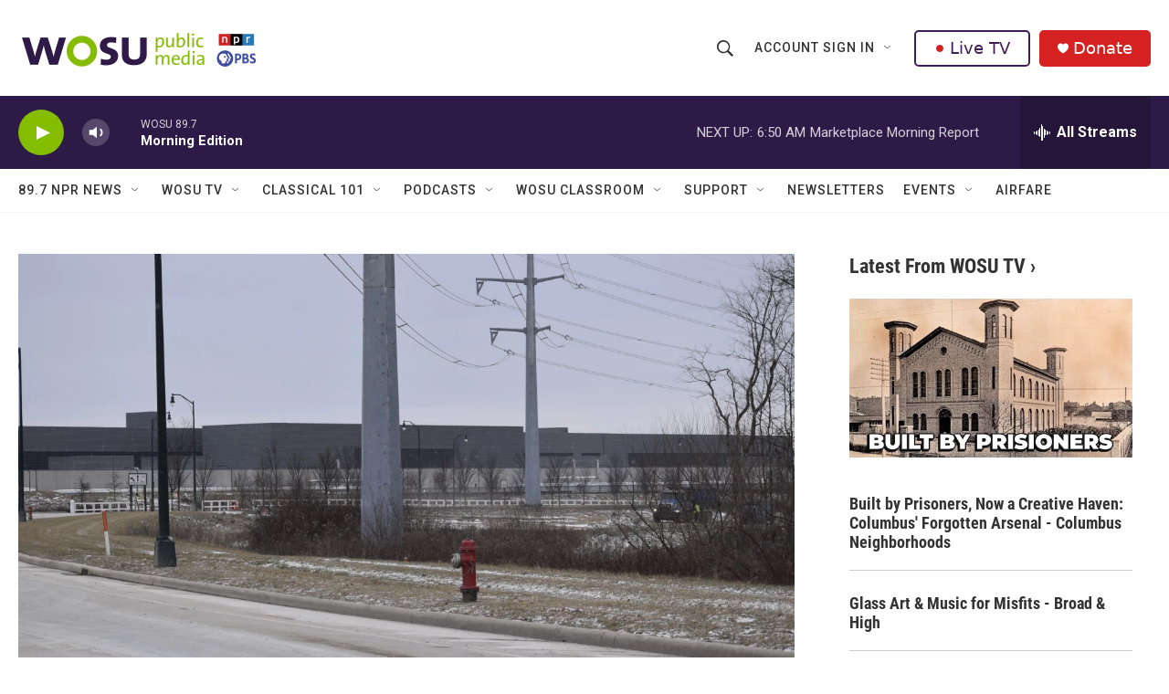

--- FILE ---
content_type: text/html;charset=UTF-8
request_url: https://www.wosu.org/?s=%EF%BF%BD%EF%BF%BD%EF%BF%BD%EF%BF%BD%EF%BF%BD%EF%BF%BDapp%EF%BF%BD%EF%BF%BD%EF%BF%BD%EF%BF%BD%EF%BF%BD%EF%BF%BD%EF%BF%BD%EF%BF%BD%EF%BF%BD%EF%BF%BD%EF%BF%BD%EF%BF%BD%EF%BF%BD%EF%BF%BD%EF%BF%BD%EF%BF%BD%EF%BF%BD%EF%BF%BD%EF%BF%BD%EF%BF%BD%EF%BF%BD%EF%BF%BD%EF%BF%BD%EF%BF%BD-(%EF%BF%BD%EF%BF%BD%EF%BF%BD%EF%BF%BD%EF%BF%BD%EF%BF%BD%EF%BF%BD%EF%BF%BD%EF%BF%BD%EF%BF%BD%EF%BF%BD%EF%BF%BD700bet.net%EF%BF%BD%EF%BF%BD%EF%BF%BD%EF%BF%BD%EF%BF%BD%EF%BF%BD)-%EF%BF%BD%EF%BF%BD%EF%BF%BD%EF%BF%BD%EF%BF%BD%EF%BF%BD%EF%BF%BD%EF%BF%BD%EF%BF%BD%EF%BF%BD%EF%BF%BD%EF%BF%BD%EF%BF%BD%EF%BF%BD%EF%BF%BD%EF%BF%BD%EF%BF%BD%EF%BF%BD%EF%BF%BD%EF%BF%BD%EF%BF%BD%EF%BF%BD%EF%BF%BD%EF%BF%BD-BB%EF%BF%BD%EF%BF%BD%EF%BF%BD%EF%BF%BD%EF%BF%BD%EF%BF%BD%EF%BF%BD%EF%BF%BD%EF%BF%BD%EF%BF%BD%EF%BF%BD%EF%BF%BD%EF%BF%BD%EF%BF%BD%EF%BF%BD%EF%BF%BD%EF%BF%BD%EF%BF%BD%EF%BF%BD%EF%BF%BD%EF%BF%BD%EF%BF%BD%EF%BF%BD%EF%BF%BD%EF%BF%BD%EF%BF%BD%EF%BF%BD%EF%BF%BD%EF%BF%BD%EF%BF%BD%EF%BF%BD%EF%BF%BD%EF%BF%BD%EF%BF%BD%EF%BF%BD%EF%BF%BD-(%EF%BF%BD%EF%BF%BD%EF%BF%BD%EF%BF%BD%EF%BF%BD%EF%BF%BD%EF%BF%BD%EF%BF%BD%EF%BF%BD%EF%BF%BD%EF%BF%BD%EF%BF%BD52bet.net%EF%BF%BD%EF%BF%BD%EF%BF%BD%EF%BF%BD%EF%BF%BD%EF%BF%BD)-%EF%BF%BD%EF%BF%BD%EF%BF%BD%EF%BF%BD%EF%BF%BD%EF%BF%BDapp%EF%BF%BD%EF%BF%BD%EF%BF%BD%EF%BF%BD%EF%BF%BD%EF%BF%BD%EF%BF%BD%EF%BF%BD%EF%BF%BD%EF%BF%BD%EF%BF%BD%EF%BF%BD%EF%BF%BD%EF%BF%BD%EF%BF%BD%EF%BF%BD%EF%BF%BD%EF%BF%BD%EF%BF%BD%EF%BF%BD%EF%BF%BD%EF%BF%BD%EF%BF%BD%EF%BF%BD-%EF%BF%BD%EF%BF%BD%EF%BF%BD%EF%BF%BD%EF%BF%BD%EF%BF%BDapp%EF%BF%BD%EF%BF%BD%EF%BF%BD%EF%BF%BD%EF%BF%BD%EF%BF%BD%EF%BF%BD%EF%BF%BD%EF%BF%BD%EF%BF%BD%EF%BF%BD%EF%BF%BD%EF%BF%BD%EF%BF%BD%EF%BF%BD%EF%BF%BD%EF%BF%BD%EF%BF%BD%EF%BF%BD%EF%BF%BD%EF%BF%BD%EF%BF%BD%EF%BF%BD%EF%BF%BD-365%EF%BF%BD%EF%BF%BD%EF%BF%BD%EF%BF%BD%EF%BF%BD%EF%BF%BD%EF%BF%BD%EF%BF%BD%EF%BF%BD%EF%BF%BD%EF%BF%BD%EF%BF%BD-%EF%BF%BD%EF%BF%BD%EF%BF%BD%EF%BF%BD%EF%BF%BD%EF%BF%BD%EF%BF%BD%EF%BF%BD%EF%BF%BD%EF%BF%BD%EF%BF%BD%EF%BF%BD%EF%BF%BD%EF%BF%BD%EF%BF%BD%EF%BF%BD%EF%BF%BD%EF%BF%BD%EF%BF%BD%EF%BF%BD%EF%BF%BD900bet.net%EF%BF%BD%EF%BF%BD%EF%BF%BD%EF%BF%BD%EF%BF%BD%EF%BF%BD%EF%BF%BD%EF%BF%BD%EF%BF%BD
body_size: 46086
content:

<!DOCTYPE html>
<html class="HomePage" lang="en">
    <head>
    <meta charset="UTF-8">

    

    <style data-cssvarsponyfill="true">
        :root { --siteBgColorInverse: #121212; --primaryTextColorInverse: #ffffff; --secondaryTextColorInverse: #cccccc; --tertiaryTextColorInverse: #cccccc; --headerBgColorInverse: #000000; --headerBorderColorInverse: #858585; --headerTextColorInverse: #ffffff; --secC1_Inverse: #a2a2a2; --secC4_Inverse: #282828; --headerNavBarBgColorInverse: #121212; --headerMenuBgColorInverse: #ffffff; --headerMenuTextColorInverse: #6b2b85; --headerMenuTextColorHoverInverse: #6b2b85; --liveBlogTextColorInverse: #ffffff; --applyButtonColorInverse: #4485D5; --applyButtonTextColorInverse: #4485D5; --siteBgColor: #ffffff; --primaryTextColor: #333333; --secondaryTextColor: #666666; --secC1: #767676; --secC4: #f5f5f5; --secC5: #ffffff; --siteBgColor: #ffffff; --siteInverseBgColor: #000000; --linkColor: #1772b0; --linkHoverColor: #125c8e; --headerBgColor: #ffffff; --headerBgColorInverse: #000000; --headerBorderColor: #e6e6e6; --headerBorderColorInverse: #858585; --tertiaryTextColor: #1c1c1c; --headerTextColor: #333333; --buttonTextColor: #ffffff; --headerNavBarBgColor: #ffffff; --headerNavBarTextColor: #333333; --headerMenuBgColor: #ffffff; --headerMenuTextColor: #333333; --headerMenuTextColorHover: #68ac4d; --liveBlogTextColor: #282829; --applyButtonColor: #194173; --applyButtonTextColor: #2c4273; --primaryColor1: #2e1a47; --primaryColor2: #84bd00; --breakingColor: #ff6f00; --secC2: #cccccc; --secC3: #e6e6e6; --secC5: #ffffff; --linkColor: #1772b0; --linkHoverColor: #125c8e; --donateBGColor: #d52122; --headerIconColor: #ffffff; --hatButtonBgColor: #ffffff; --hatButtonBgHoverColor: #411c58; --hatButtonBorderColor: #411c58; --hatButtonBorderHoverColor: #ffffff; --hatButtoniconColor: #d62021; --hatButtonTextColor: #411c58; --hatButtonTextHoverColor: #ffffff; --footerTextColor: #ffffff; --footerTextBgColor: #ffffff; --footerPartnersBgColor: #000000; --listBorderColor: #030202; --gridBorderColor: #e6e6e6; --tagButtonBorderColor: #1772b0; --tagButtonTextColor: #1772b0; --breakingTextColor: #ffffff; --sectionTextColor: #ffffff; --contentWidth: 1240px; --primaryHeadlineFont: sans-serif; --secHlFont: sans-serif; --bodyFont: sans-serif; --colorWhite: #ffffff; --colorBlack: #000000;} .fonts-loaded { --primaryHeadlineFont: "Roboto Condensed"; --secHlFont: "Roboto Condensed"; --bodyFont: "Roboto"; --liveBlogBodyFont: "Roboto";}
    </style>

    
    <meta property="fb:app_id" content="303182302076632">

<meta name="disqus.shortname" content="npr-wosu">
<meta name="disqus.url" content="https://www.wosu.org/">
<meta name="disqus.title" content="WOSU Public Media">
<meta name="disqus.identifier" content="00000178-5991-d3e7-af7d-f9f5e1110000">
    
    <meta name="twitter:card" content="summary_large_image"/>
    
    
    
    
    
    <meta name="twitter:image" content="https://npr.brightspotcdn.com/dims4/default/59bf545/2147483647/strip/true/crop/1000x563+0+0/resize/1200x675!/quality/90/?url=http%3A%2F%2Fnpr-brightspot.s3.amazonaws.com%2F91%2F4b%2F90250a584659aa22105b4665af9b%2Fwosu-headquarters-july21-v2.jpeg"/>

    
    <meta name="twitter:image:alt" content="The WOSU headquarters at 1800 N. Pearl St. in Columbus"/>
    
    
    <meta name="twitter:site" content="@wosu"/>
    
    
    
    <meta name="twitter:title" content="WOSU Public Media"/>
    

<meta name="robots" content="max-image-preview:large">


    <meta property="og:title" content="WOSU Public Media">

    <meta property="og:url" content="https://www.wosu.org/">

    <meta property="og:image" content="https://npr.brightspotcdn.com/dims4/default/bdf7b61/2147483647/strip/true/crop/1000x525+0+0/resize/1200x630!/quality/90/?url=http%3A%2F%2Fnpr-brightspot.s3.amazonaws.com%2F91%2F4b%2F90250a584659aa22105b4665af9b%2Fwosu-headquarters-july21-v2.jpeg">

    
    <meta property="og:image:url" content="https://npr.brightspotcdn.com/dims4/default/bdf7b61/2147483647/strip/true/crop/1000x525+0+0/resize/1200x630!/quality/90/?url=http%3A%2F%2Fnpr-brightspot.s3.amazonaws.com%2F91%2F4b%2F90250a584659aa22105b4665af9b%2Fwosu-headquarters-july21-v2.jpeg">
    
    <meta property="og:image:width" content="1200">
    <meta property="og:image:height" content="630">
    <meta property="og:image:type" content="image/jpeg">
    
    <meta property="og:image:alt" content="The WOSU headquarters at 1800 N. Pearl St. in Columbus">
    

    <meta property="og:site_name" content="WOSU Public Media">




    <link data-cssvarsponyfill="true" class="Webpack-css" rel="stylesheet" href="https://npr.brightspotcdn.com/resource/00000177-1bc0-debb-a57f-dfcf4a950000/styleguide/All.min.0db89f2a608a6b13cec2d9fc84f71c45.gz.css">

    

    <style>.FooterNavigation-items-item {
    display: inline-block
}</style>
<style>[class*='-articleBody'] > ul,
[class*='-articleBody'] > ul ul {
    list-style-type: disc;
}</style>


    <meta name="viewport" content="width=device-width, initial-scale=1, viewport-fit=cover"><title>WOSU Public Media | WOSU Public Media</title><meta name="description" content="Public media for Columbus, Ohio featuring NPR news, PBS, podcasts and classical music."><meta name="keywords" content="Columbus NPR,Columbus news,Ohio news,PBS"><link rel="canonical" href="https://www.wosu.org/"><meta name="brightspot.contentId" content="00000178-5991-d3e7-af7d-f9f5e1110000"><link rel="apple-touch-icon"sizes="180x180"href="/apple-touch-icon.png"><link rel="icon"type="image/png"href="/favicon-32x32.png"><link rel="icon"type="image/png"href="/favicon-16x16.png">
    
    <link type="application/rss+xml" rel="alternate" title="WOSU Public Media" href="https://www.wosu.org/index.rss">
    <meta name="brightspot-dataLayer" content="{
  &quot;author&quot; : &quot;&quot;,
  &quot;bspStoryId&quot; : &quot;00000178-5991-d3e7-af7d-f9f5e1110000&quot;,
  &quot;category&quot; : &quot;&quot;,
  &quot;inlineAudio&quot; : 0,
  &quot;keywords&quot; : &quot;&quot;,
  &quot;nprCmsSite&quot; : true,
  &quot;nprStoryId&quot; : &quot;g-s560-882&quot;,
  &quot;pageType&quot; : &quot;homepage&quot;,
  &quot;program&quot; : &quot;&quot;,
  &quot;publishedDate&quot; : &quot;2021-03-22T06:55:26Z&quot;,
  &quot;siteName&quot; : &quot;WOSU Public Media&quot;,
  &quot;station&quot; : &quot;WOSU 89.7 NPR News&quot;,
  &quot;stationOrgId&quot; : &quot;1177&quot;,
  &quot;storyOrgId&quot; : &quot;&quot;,
  &quot;storyTheme&quot; : &quot;&quot;,
  &quot;storyTitle&quot; : &quot;&quot;,
  &quot;timezone&quot; : &quot;America/New_York&quot;,
  &quot;wordCount&quot; : 0,
  &quot;series&quot; : &quot;&quot;
}">
    <script id="brightspot-dataLayer">
        (function () {
            var dataValue = document.head.querySelector('meta[name="brightspot-dataLayer"]').content;
            if (dataValue) {
                window.brightspotDataLayer = JSON.parse(dataValue);
            }
        })();
    </script>

    <script type="application/ld+json">{"@context":"http://schema.org","@type":"WebSite","description":"Public media for Columbus, Ohio featuring NPR news, PBS, podcasts and classical music.","image":{"@type":"ImageObject","url":"https://npr.brightspotcdn.com/7e/00/0ddf3905403895ad24db9f5c681b/wosu-pbs-npr-logos-web-v4.png","height":"303","width":"1760"},"name":"WOSU Public Media","potentialAction":{"@type":"SearchAction","target":"https://www.wosu.org/search?q={search_term_string}","query-input":"required name=search_term_string"},"publisher":{"@type":"NewsMediaOrganization","url":"https://www.wosu.org/","sameAs":["https://www.facebook.com/wosupublicmedia","https://www.instagram.com/wosupubmedia","https://www.twitter.com/wosu","https://www.youtube.com/channel/UCvhI63j18r0aAhfxQJ11EQg"],"logo":{"@type":"ImageObject","url":"https://npr.brightspotcdn.com/7e/00/0ddf3905403895ad24db9f5c681b/wosu-pbs-npr-logos-web-v4.png","height":"303","width":"1760"}},"url":"https://www.wosu.org/"}</script>

    

    
    <script src="https://npr.brightspotcdn.com/resource/00000177-1bc0-debb-a57f-dfcf4a950000/styleguide/All.min.fd8f7fccc526453c829dde80fc7c2ef5.gz.js" async></script>
    

    <script>

  window.fbAsyncInit = function() {
      FB.init({
          
              appId : '303182302076632',
          
          xfbml : true,
          version : 'v2.9'
      });
  };

  (function(d, s, id){
     var js, fjs = d.getElementsByTagName(s)[0];
     if (d.getElementById(id)) {return;}
     js = d.createElement(s); js.id = id;
     js.src = "//connect.facebook.net/en_US/sdk.js";
     fjs.parentNode.insertBefore(js, fjs);
   }(document, 'script', 'facebook-jssdk'));
</script>
<!-- no longer used, moved disqus script to be loaded by ps-disqus-comment-module.js to avoid errors --><meta name="gtm-dataLayer" content="{
  &quot;gtmAuthor&quot; : &quot;&quot;,
  &quot;gtmBspStoryId&quot; : &quot;00000178-5991-d3e7-af7d-f9f5e1110000&quot;,
  &quot;gtmCategory&quot; : &quot;&quot;,
  &quot;gtmInlineAudio&quot; : 0,
  &quot;gtmKeywords&quot; : &quot;&quot;,
  &quot;gtmNprCmsSite&quot; : true,
  &quot;gtmNprStoryId&quot; : &quot;g-s560-882&quot;,
  &quot;gtmPageType&quot; : &quot;homepage&quot;,
  &quot;gtmProgram&quot; : &quot;&quot;,
  &quot;gtmPublishedDate&quot; : &quot;2021-03-22T06:55:26Z&quot;,
  &quot;gtmSiteName&quot; : &quot;WOSU Public Media&quot;,
  &quot;gtmStation&quot; : &quot;WOSU 89.7 NPR News&quot;,
  &quot;gtmStationOrgId&quot; : &quot;1177&quot;,
  &quot;gtmStoryOrgId&quot; : &quot;&quot;,
  &quot;gtmStoryTheme&quot; : &quot;&quot;,
  &quot;gtmStoryTitle&quot; : &quot;&quot;,
  &quot;gtmTimezone&quot; : &quot;America/New_York&quot;,
  &quot;gtmWordCount&quot; : 0,
  &quot;gtmSeries&quot; : &quot;&quot;
}"><script>

    (function () {
        var dataValue = document.head.querySelector('meta[name="gtm-dataLayer"]').content;
        if (dataValue) {
            window.dataLayer = window.dataLayer || [];
            dataValue = JSON.parse(dataValue);
            dataValue['event'] = 'gtmFirstView';
            window.dataLayer.push(dataValue);
        }
    })();

    (function(w,d,s,l,i){w[l]=w[l]||[];w[l].push({'gtm.start':
            new Date().getTime(),event:'gtm.js'});var f=d.getElementsByTagName(s)[0],
        j=d.createElement(s),dl=l!='dataLayer'?'&l='+l:'';j.async=true;j.src=
        'https://www.googletagmanager.com/gtm.js?id='+i+dl;f.parentNode.insertBefore(j,f);
})(window,document,'script','dataLayer','GTM-N39QFDR');</script><script async="async" src="https://securepubads.g.doubleclick.net/tag/js/gpt.js"></script>
<script type="text/javascript">
    // Google tag setup
    var googletag = googletag || {};
    googletag.cmd = googletag.cmd || [];

    googletag.cmd.push(function () {
        // @see https://developers.google.com/publisher-tag/reference#googletag.PubAdsService_enableLazyLoad
        googletag.pubads().enableLazyLoad({
            fetchMarginPercent: 100, // fetch and render ads within this % of viewport
            renderMarginPercent: 100,
            mobileScaling: 1  // Same on mobile.
        });

        googletag.pubads().enableSingleRequest()
        googletag.pubads().enableAsyncRendering()
        googletag.pubads().collapseEmptyDivs()
        googletag.pubads().disableInitialLoad()
        googletag.enableServices()
    })
</script>
<script>window.addEventListener('DOMContentLoaded', (event) => {
    window.nulldurationobserver = new MutationObserver(function (mutations) {
        document.querySelectorAll('.StreamPill-duration').forEach(pill => { 
      if (pill.innerText == "LISTENNULL") {
         pill.innerText = "LISTEN"
      } 
    });
      });

      window.nulldurationobserver.observe(document.body, {
        childList: true,
        subtree: true
      });
});
</script>


    <script>
        var head = document.getElementsByTagName('head')
        head = head[0]
        var link = document.createElement('link');
        link.setAttribute('href', 'https://fonts.googleapis.com/css?family=Roboto Condensed|Roboto|Roboto:400,500,700&display=swap');
        var relList = link.relList;

        if (relList && relList.supports('preload')) {
            link.setAttribute('as', 'style');
            link.setAttribute('rel', 'preload');
            link.setAttribute('onload', 'this.rel="stylesheet"');
            link.setAttribute('crossorigin', 'anonymous');
        } else {
            link.setAttribute('rel', 'stylesheet');
        }

        head.appendChild(link);
    </script>
</head>


    

    <body class="Page-body" data-content-width="1240px">
    <noscript>
    <iframe src="https://www.googletagmanager.com/ns.html?id=GTM-N39QFDR" height="0" width="0" style="display:none;visibility:hidden"></iframe>
</noscript>
        

    <!-- Putting icons here, so we don't have to include in a bunch of -body hbs's -->
<svg xmlns="http://www.w3.org/2000/svg" style="display:none" id="iconsMap1" class="iconsMap">
    <symbol id="play-icon" viewBox="0 0 115 115">
        <polygon points="0,0 115,57.5 0,115" fill="currentColor" />
    </symbol>
    <symbol id="grid" viewBox="0 0 32 32">
            <g>
                <path d="M6.4,5.7 C6.4,6.166669 6.166669,6.4 5.7,6.4 L0.7,6.4 C0.233331,6.4 0,6.166669 0,5.7 L0,0.7 C0,0.233331 0.233331,0 0.7,0 L5.7,0 C6.166669,0 6.4,0.233331 6.4,0.7 L6.4,5.7 Z M19.2,5.7 C19.2,6.166669 18.966669,6.4 18.5,6.4 L13.5,6.4 C13.033331,6.4 12.8,6.166669 12.8,5.7 L12.8,0.7 C12.8,0.233331 13.033331,0 13.5,0 L18.5,0 C18.966669,0 19.2,0.233331 19.2,0.7 L19.2,5.7 Z M32,5.7 C32,6.166669 31.766669,6.4 31.3,6.4 L26.3,6.4 C25.833331,6.4 25.6,6.166669 25.6,5.7 L25.6,0.7 C25.6,0.233331 25.833331,0 26.3,0 L31.3,0 C31.766669,0 32,0.233331 32,0.7 L32,5.7 Z M6.4,18.5 C6.4,18.966669 6.166669,19.2 5.7,19.2 L0.7,19.2 C0.233331,19.2 0,18.966669 0,18.5 L0,13.5 C0,13.033331 0.233331,12.8 0.7,12.8 L5.7,12.8 C6.166669,12.8 6.4,13.033331 6.4,13.5 L6.4,18.5 Z M19.2,18.5 C19.2,18.966669 18.966669,19.2 18.5,19.2 L13.5,19.2 C13.033331,19.2 12.8,18.966669 12.8,18.5 L12.8,13.5 C12.8,13.033331 13.033331,12.8 13.5,12.8 L18.5,12.8 C18.966669,12.8 19.2,13.033331 19.2,13.5 L19.2,18.5 Z M32,18.5 C32,18.966669 31.766669,19.2 31.3,19.2 L26.3,19.2 C25.833331,19.2 25.6,18.966669 25.6,18.5 L25.6,13.5 C25.6,13.033331 25.833331,12.8 26.3,12.8 L31.3,12.8 C31.766669,12.8 32,13.033331 32,13.5 L32,18.5 Z M6.4,31.3 C6.4,31.766669 6.166669,32 5.7,32 L0.7,32 C0.233331,32 0,31.766669 0,31.3 L0,26.3 C0,25.833331 0.233331,25.6 0.7,25.6 L5.7,25.6 C6.166669,25.6 6.4,25.833331 6.4,26.3 L6.4,31.3 Z M19.2,31.3 C19.2,31.766669 18.966669,32 18.5,32 L13.5,32 C13.033331,32 12.8,31.766669 12.8,31.3 L12.8,26.3 C12.8,25.833331 13.033331,25.6 13.5,25.6 L18.5,25.6 C18.966669,25.6 19.2,25.833331 19.2,26.3 L19.2,31.3 Z M32,31.3 C32,31.766669 31.766669,32 31.3,32 L26.3,32 C25.833331,32 25.6,31.766669 25.6,31.3 L25.6,26.3 C25.6,25.833331 25.833331,25.6 26.3,25.6 L31.3,25.6 C31.766669,25.6 32,25.833331 32,26.3 L32,31.3 Z" id=""></path>
            </g>
    </symbol>
    <symbol id="radio-stream" width="18" height="19" viewBox="0 0 18 19">
        <g fill="currentColor" fill-rule="nonzero">
            <path d="M.5 8c-.276 0-.5.253-.5.565v1.87c0 .312.224.565.5.565s.5-.253.5-.565v-1.87C1 8.253.776 8 .5 8zM2.5 8c-.276 0-.5.253-.5.565v1.87c0 .312.224.565.5.565s.5-.253.5-.565v-1.87C3 8.253 2.776 8 2.5 8zM3.5 7c-.276 0-.5.276-.5.617v3.766c0 .34.224.617.5.617s.5-.276.5-.617V7.617C4 7.277 3.776 7 3.5 7zM5.5 6c-.276 0-.5.275-.5.613v5.774c0 .338.224.613.5.613s.5-.275.5-.613V6.613C6 6.275 5.776 6 5.5 6zM6.5 4c-.276 0-.5.26-.5.58v8.84c0 .32.224.58.5.58s.5-.26.5-.58V4.58C7 4.26 6.776 4 6.5 4zM8.5 0c-.276 0-.5.273-.5.61v17.78c0 .337.224.61.5.61s.5-.273.5-.61V.61C9 .273 8.776 0 8.5 0zM9.5 2c-.276 0-.5.274-.5.612v14.776c0 .338.224.612.5.612s.5-.274.5-.612V2.612C10 2.274 9.776 2 9.5 2zM11.5 5c-.276 0-.5.276-.5.616v8.768c0 .34.224.616.5.616s.5-.276.5-.616V5.616c0-.34-.224-.616-.5-.616zM12.5 6c-.276 0-.5.262-.5.584v4.832c0 .322.224.584.5.584s.5-.262.5-.584V6.584c0-.322-.224-.584-.5-.584zM14.5 7c-.276 0-.5.29-.5.647v3.706c0 .357.224.647.5.647s.5-.29.5-.647V7.647C15 7.29 14.776 7 14.5 7zM15.5 8c-.276 0-.5.253-.5.565v1.87c0 .312.224.565.5.565s.5-.253.5-.565v-1.87c0-.312-.224-.565-.5-.565zM17.5 8c-.276 0-.5.253-.5.565v1.87c0 .312.224.565.5.565s.5-.253.5-.565v-1.87c0-.312-.224-.565-.5-.565z"/>
        </g>
    </symbol>
    <symbol id="icon-magnify" viewBox="0 0 31 31">
        <g>
            <path fill-rule="evenodd" d="M22.604 18.89l-.323.566 8.719 8.8L28.255 31l-8.719-8.8-.565.404c-2.152 1.346-4.386 2.018-6.7 2.018-3.39 0-6.284-1.21-8.679-3.632C1.197 18.568 0 15.66 0 12.27c0-3.39 1.197-6.283 3.592-8.678C5.987 1.197 8.88 0 12.271 0c3.39 0 6.283 1.197 8.678 3.592 2.395 2.395 3.593 5.288 3.593 8.679 0 2.368-.646 4.574-1.938 6.62zM19.162 5.77C17.322 3.925 15.089 3 12.46 3c-2.628 0-4.862.924-6.702 2.77C3.92 7.619 3 9.862 3 12.5c0 2.639.92 4.882 2.76 6.73C7.598 21.075 9.832 22 12.46 22c2.629 0 4.862-.924 6.702-2.77C21.054 17.33 22 15.085 22 12.5c0-2.586-.946-4.83-2.838-6.73z"/>
        </g>
    </symbol>
    <symbol id="burger-menu" viewBox="0 0 14 10">
        <g>
            <path fill-rule="evenodd" d="M0 5.5v-1h14v1H0zM0 1V0h14v1H0zm0 9V9h14v1H0z"></path>
        </g>
    </symbol>
    <symbol id="close-x" viewBox="0 0 14 14">
        <g>
            <path fill-rule="nonzero" d="M6.336 7L0 .664.664 0 7 6.336 13.336 0 14 .664 7.664 7 14 13.336l-.664.664L7 7.664.664 14 0 13.336 6.336 7z"></path>
        </g>
    </symbol>
    <symbol id="share-more-arrow" viewBox="0 0 512 512" style="enable-background:new 0 0 512 512;">
        <g>
            <g>
                <path d="M512,241.7L273.643,3.343v156.152c-71.41,3.744-138.015,33.337-188.958,84.28C30.075,298.384,0,370.991,0,448.222v60.436
                    l29.069-52.985c45.354-82.671,132.173-134.027,226.573-134.027c5.986,0,12.004,0.212,18.001,0.632v157.779L512,241.7z
                    M255.642,290.666c-84.543,0-163.661,36.792-217.939,98.885c26.634-114.177,129.256-199.483,251.429-199.483h15.489V78.131
                    l163.568,163.568L304.621,405.267V294.531l-13.585-1.683C279.347,291.401,267.439,290.666,255.642,290.666z"></path>
            </g>
        </g>
    </symbol>
    <symbol id="chevron" viewBox="0 0 100 100">
        <g>
            <path d="M22.4566257,37.2056786 L-21.4456527,71.9511488 C-22.9248661,72.9681457 -24.9073712,72.5311671 -25.8758148,70.9765924 L-26.9788683,69.2027424 C-27.9450684,67.6481676 -27.5292733,65.5646602 -26.0500598,64.5484493 L20.154796,28.2208967 C21.5532435,27.2597011 23.3600078,27.2597011 24.759951,28.2208967 L71.0500598,64.4659264 C72.5292733,65.4829232 72.9450684,67.5672166 71.9788683,69.1217913 L70.8750669,70.8956413 C69.9073712,72.4502161 67.9241183,72.8848368 66.4449048,71.8694118 L22.4566257,37.2056786 Z" id="Transparent-Chevron" transform="translate(22.500000, 50.000000) rotate(90.000000) translate(-22.500000, -50.000000) "></path>
        </g>
    </symbol>
</svg>

<svg xmlns="http://www.w3.org/2000/svg" style="display:none" id="iconsMap2" class="iconsMap">
    <symbol id="mono-icon-facebook" viewBox="0 0 10 19">
        <path fill-rule="evenodd" d="M2.707 18.25V10.2H0V7h2.707V4.469c0-1.336.375-2.373 1.125-3.112C4.582.62 5.578.25 6.82.25c1.008 0 1.828.047 2.461.14v2.848H7.594c-.633 0-1.067.14-1.301.422-.188.235-.281.61-.281 1.125V7H9l-.422 3.2H6.012v8.05H2.707z"></path>
    </symbol>
    <symbol id="mono-icon-instagram" viewBox="0 0 17 17">
        <g>
            <path fill-rule="evenodd" d="M8.281 4.207c.727 0 1.4.182 2.022.545a4.055 4.055 0 0 1 1.476 1.477c.364.62.545 1.294.545 2.021 0 .727-.181 1.4-.545 2.021a4.055 4.055 0 0 1-1.476 1.477 3.934 3.934 0 0 1-2.022.545c-.726 0-1.4-.182-2.021-.545a4.055 4.055 0 0 1-1.477-1.477 3.934 3.934 0 0 1-.545-2.021c0-.727.182-1.4.545-2.021A4.055 4.055 0 0 1 6.26 4.752a3.934 3.934 0 0 1 2.021-.545zm0 6.68a2.54 2.54 0 0 0 1.864-.774 2.54 2.54 0 0 0 .773-1.863 2.54 2.54 0 0 0-.773-1.863 2.54 2.54 0 0 0-1.864-.774 2.54 2.54 0 0 0-1.863.774 2.54 2.54 0 0 0-.773 1.863c0 .727.257 1.348.773 1.863a2.54 2.54 0 0 0 1.863.774zM13.45 4.03c-.023.258-.123.48-.299.668a.856.856 0 0 1-.65.281.913.913 0 0 1-.668-.28.913.913 0 0 1-.281-.669c0-.258.094-.48.281-.668a.913.913 0 0 1 .668-.28c.258 0 .48.093.668.28.187.188.281.41.281.668zm2.672.95c.023.656.035 1.746.035 3.269 0 1.523-.017 2.62-.053 3.287-.035.668-.134 1.248-.298 1.74a4.098 4.098 0 0 1-.967 1.53 4.098 4.098 0 0 1-1.53.966c-.492.164-1.072.264-1.74.3-.668.034-1.763.052-3.287.052-1.523 0-2.619-.018-3.287-.053-.668-.035-1.248-.146-1.74-.334a3.747 3.747 0 0 1-1.53-.931 4.098 4.098 0 0 1-.966-1.53c-.164-.492-.264-1.072-.299-1.74C.424 10.87.406 9.773.406 8.25S.424 5.63.46 4.963c.035-.668.135-1.248.299-1.74.21-.586.533-1.096.967-1.53A4.098 4.098 0 0 1 3.254.727c.492-.164 1.072-.264 1.74-.3C5.662.394 6.758.376 8.281.376c1.524 0 2.62.018 3.287.053.668.035 1.248.135 1.74.299a4.098 4.098 0 0 1 2.496 2.496c.165.492.27 1.078.317 1.757zm-1.687 7.91c.14-.399.234-1.032.28-1.899.024-.515.036-1.242.036-2.18V7.689c0-.961-.012-1.688-.035-2.18-.047-.89-.14-1.524-.281-1.899a2.537 2.537 0 0 0-1.512-1.511c-.375-.14-1.008-.235-1.899-.282a51.292 51.292 0 0 0-2.18-.035H7.72c-.938 0-1.664.012-2.18.035-.867.047-1.5.141-1.898.282a2.537 2.537 0 0 0-1.512 1.511c-.14.375-.234 1.008-.281 1.899a51.292 51.292 0 0 0-.036 2.18v1.125c0 .937.012 1.664.036 2.18.047.866.14 1.5.28 1.898.306.726.81 1.23 1.513 1.511.398.141 1.03.235 1.898.282.516.023 1.242.035 2.18.035h1.125c.96 0 1.687-.012 2.18-.035.89-.047 1.523-.141 1.898-.282.726-.304 1.23-.808 1.512-1.511z"></path>
        </g>
    </symbol>
    <symbol id="mono-icon-email" viewBox="0 0 512 512">
        <g>
            <path d="M67,148.7c11,5.8,163.8,89.1,169.5,92.1c5.7,3,11.5,4.4,20.5,4.4c9,0,14.8-1.4,20.5-4.4c5.7-3,158.5-86.3,169.5-92.1
                c4.1-2.1,11-5.9,12.5-10.2c2.6-7.6-0.2-10.5-11.3-10.5H257H65.8c-11.1,0-13.9,3-11.3,10.5C56,142.9,62.9,146.6,67,148.7z"></path>
            <path d="M455.7,153.2c-8.2,4.2-81.8,56.6-130.5,88.1l82.2,92.5c2,2,2.9,4.4,1.8,5.6c-1.2,1.1-3.8,0.5-5.9-1.4l-98.6-83.2
                c-14.9,9.6-25.4,16.2-27.2,17.2c-7.7,3.9-13.1,4.4-20.5,4.4c-7.4,0-12.8-0.5-20.5-4.4c-1.9-1-12.3-7.6-27.2-17.2l-98.6,83.2
                c-2,2-4.7,2.6-5.9,1.4c-1.2-1.1-0.3-3.6,1.7-5.6l82.1-92.5c-48.7-31.5-123.1-83.9-131.3-88.1c-8.8-4.5-9.3,0.8-9.3,4.9
                c0,4.1,0,205,0,205c0,9.3,13.7,20.9,23.5,20.9H257h185.5c9.8,0,21.5-11.7,21.5-20.9c0,0,0-201,0-205
                C464,153.9,464.6,148.7,455.7,153.2z"></path>
        </g>
    </symbol>
    <symbol id="default-image" width="24" height="24" viewBox="0 0 24 24" fill="none" stroke="currentColor" stroke-width="2" stroke-linecap="round" stroke-linejoin="round" class="feather feather-image">
        <rect x="3" y="3" width="18" height="18" rx="2" ry="2"></rect>
        <circle cx="8.5" cy="8.5" r="1.5"></circle>
        <polyline points="21 15 16 10 5 21"></polyline>
    </symbol>
    <symbol id="icon-email" width="18px" viewBox="0 0 20 14">
        <g id="Symbols" stroke="none" stroke-width="1" fill="none" fill-rule="evenodd" stroke-linecap="round" stroke-linejoin="round">
            <g id="social-button-bar" transform="translate(-125.000000, -8.000000)" stroke="#000000">
                <g id="Group-2" transform="translate(120.000000, 0.000000)">
                    <g id="envelope" transform="translate(6.000000, 9.000000)">
                        <path d="M17.5909091,10.6363636 C17.5909091,11.3138182 17.0410909,11.8636364 16.3636364,11.8636364 L1.63636364,11.8636364 C0.958909091,11.8636364 0.409090909,11.3138182 0.409090909,10.6363636 L0.409090909,1.63636364 C0.409090909,0.958090909 0.958909091,0.409090909 1.63636364,0.409090909 L16.3636364,0.409090909 C17.0410909,0.409090909 17.5909091,0.958090909 17.5909091,1.63636364 L17.5909091,10.6363636 L17.5909091,10.6363636 Z" id="Stroke-406"></path>
                        <polyline id="Stroke-407" points="17.1818182 0.818181818 9 7.36363636 0.818181818 0.818181818"></polyline>
                    </g>
                </g>
            </g>
        </g>
    </symbol>
    <symbol id="mono-icon-print" viewBox="0 0 12 12">
        <g fill-rule="evenodd">
            <path fill-rule="nonzero" d="M9 10V7H3v3H1a1 1 0 0 1-1-1V4a1 1 0 0 1 1-1h10a1 1 0 0 1 1 1v3.132A2.868 2.868 0 0 1 9.132 10H9zm.5-4.5a1 1 0 1 0 0-2 1 1 0 0 0 0 2zM3 0h6v2H3z"></path>
            <path d="M4 8h4v4H4z"></path>
        </g>
    </symbol>
    <symbol id="mono-icon-copylink" viewBox="0 0 12 12">
        <g fill-rule="evenodd">
            <path d="M10.199 2.378c.222.205.4.548.465.897.062.332.016.614-.132.774L8.627 6.106c-.187.203-.512.232-.75-.014a.498.498 0 0 0-.706.028.499.499 0 0 0 .026.706 1.509 1.509 0 0 0 2.165-.04l1.903-2.06c.37-.398.506-.98.382-1.636-.105-.557-.392-1.097-.77-1.445L9.968.8C9.591.452 9.03.208 8.467.145 7.803.072 7.233.252 6.864.653L4.958 2.709a1.509 1.509 0 0 0 .126 2.161.5.5 0 1 0 .68-.734c-.264-.218-.26-.545-.071-.747L7.597 1.33c.147-.16.425-.228.76-.19.353.038.71.188.931.394l.91.843.001.001zM1.8 9.623c-.222-.205-.4-.549-.465-.897-.062-.332-.016-.614.132-.774l1.905-2.057c.187-.203.512-.232.75.014a.498.498 0 0 0 .706-.028.499.499 0 0 0-.026-.706 1.508 1.508 0 0 0-2.165.04L.734 7.275c-.37.399-.506.98-.382 1.637.105.557.392 1.097.77 1.445l.91.843c.376.35.937.594 1.5.656.664.073 1.234-.106 1.603-.507L7.04 9.291a1.508 1.508 0 0 0-.126-2.16.5.5 0 0 0-.68.734c.264.218.26.545.071.747l-1.904 2.057c-.147.16-.425.228-.76.191-.353-.038-.71-.188-.931-.394l-.91-.843z"></path>
            <path d="M8.208 3.614a.5.5 0 0 0-.707.028L3.764 7.677a.5.5 0 0 0 .734.68L8.235 4.32a.5.5 0 0 0-.027-.707"></path>
        </g>
    </symbol>
    <symbol id="mono-icon-linkedin" viewBox="0 0 16 17">
        <g fill-rule="evenodd">
            <path d="M3.734 16.125H.464V5.613h3.27zM2.117 4.172c-.515 0-.96-.188-1.336-.563A1.825 1.825 0 0 1 .22 2.273c0-.515.187-.96.562-1.335.375-.375.82-.563 1.336-.563.516 0 .961.188 1.336.563.375.375.563.82.563 1.335 0 .516-.188.961-.563 1.336-.375.375-.82.563-1.336.563zM15.969 16.125h-3.27v-5.133c0-.844-.07-1.453-.21-1.828-.259-.633-.762-.95-1.512-.95s-1.278.282-1.582.845c-.235.421-.352 1.043-.352 1.863v5.203H5.809V5.613h3.128v1.442h.036c.234-.469.609-.856 1.125-1.16.562-.375 1.218-.563 1.968-.563 1.524 0 2.59.48 3.2 1.441.468.774.703 1.97.703 3.586v5.766z"></path>
        </g>
    </symbol>
    <symbol id="mono-icon-pinterest" viewBox="0 0 512 512">
        <g>
            <path d="M256,32C132.3,32,32,132.3,32,256c0,91.7,55.2,170.5,134.1,205.2c-0.6-15.6-0.1-34.4,3.9-51.4
                c4.3-18.2,28.8-122.1,28.8-122.1s-7.2-14.3-7.2-35.4c0-33.2,19.2-58,43.2-58c20.4,0,30.2,15.3,30.2,33.6
                c0,20.5-13.1,51.1-19.8,79.5c-5.6,23.8,11.9,43.1,35.4,43.1c42.4,0,71-54.5,71-119.1c0-49.1-33.1-85.8-93.2-85.8
                c-67.9,0-110.3,50.7-110.3,107.3c0,19.5,5.8,33.3,14.8,43.9c4.1,4.9,4.7,6.9,3.2,12.5c-1.1,4.1-3.5,14-4.6,18
                c-1.5,5.7-6.1,7.7-11.2,5.6c-31.3-12.8-45.9-47-45.9-85.6c0-63.6,53.7-139.9,160.1-139.9c85.5,0,141.8,61.9,141.8,128.3
                c0,87.9-48.9,153.5-120.9,153.5c-24.2,0-46.9-13.1-54.7-27.9c0,0-13,51.6-15.8,61.6c-4.7,17.3-14,34.5-22.5,48
                c20.1,5.9,41.4,9.2,63.5,9.2c123.7,0,224-100.3,224-224C480,132.3,379.7,32,256,32z"></path>
        </g>
    </symbol>
    <symbol id="mono-icon-tumblr" viewBox="0 0 512 512">
        <g>
            <path d="M321.2,396.3c-11.8,0-22.4-2.8-31.5-8.3c-6.9-4.1-11.5-9.6-14-16.4c-2.6-6.9-3.6-22.3-3.6-46.4V224h96v-64h-96V48h-61.9
                c-2.7,21.5-7.5,44.7-14.5,58.6c-7,13.9-14,25.8-25.6,35.7c-11.6,9.9-25.6,17.9-41.9,23.3V224h48v140.4c0,19,2,33.5,5.9,43.5
                c4,10,11.1,19.5,21.4,28.4c10.3,8.9,22.8,15.7,37.3,20.5c14.6,4.8,31.4,7.2,50.4,7.2c16.7,0,30.3-1.7,44.7-5.1
                c14.4-3.4,30.5-9.3,48.2-17.6v-65.6C363.2,389.4,342.3,396.3,321.2,396.3z"></path>
        </g>
    </symbol>
    <symbol id="mono-icon-twitter" viewBox="0 0 1200 1227">
        <g>
            <path d="M714.163 519.284L1160.89 0H1055.03L667.137 450.887L357.328 0H0L468.492 681.821L0 1226.37H105.866L515.491
            750.218L842.672 1226.37H1200L714.137 519.284H714.163ZM569.165 687.828L521.697 619.934L144.011 79.6944H306.615L611.412
            515.685L658.88 583.579L1055.08 1150.3H892.476L569.165 687.854V687.828Z" fill="white"></path>
        </g>
    </symbol>
    <symbol id="mono-icon-youtube" viewBox="0 0 512 512">
        <g>
            <path fill-rule="evenodd" d="M508.6,148.8c0-45-33.1-81.2-74-81.2C379.2,65,322.7,64,265,64c-3,0-6,0-9,0s-6,0-9,0c-57.6,0-114.2,1-169.6,3.6
                c-40.8,0-73.9,36.4-73.9,81.4C1,184.6-0.1,220.2,0,255.8C-0.1,291.4,1,327,3.4,362.7c0,45,33.1,81.5,73.9,81.5
                c58.2,2.7,117.9,3.9,178.6,3.8c60.8,0.2,120.3-1,178.6-3.8c40.9,0,74-36.5,74-81.5c2.4-35.7,3.5-71.3,3.4-107
                C512.1,220.1,511,184.5,508.6,148.8z M207,353.9V157.4l145,98.2L207,353.9z"></path>
        </g>
    </symbol>
    <symbol id="mono-icon-flipboard" viewBox="0 0 500 500">
        <g>
            <path d="M0,0V500H500V0ZM400,200H300V300H200V400H100V100H400Z"></path>
        </g>
    </symbol>
    <symbol id="mono-icon-bluesky" viewBox="0 0 568 501">
        <g>
            <path d="M123.121 33.6637C188.241 82.5526 258.281 181.681 284 234.873C309.719 181.681 379.759 82.5526 444.879
            33.6637C491.866 -1.61183 568 -28.9064 568 57.9464C568 75.2916 558.055 203.659 552.222 224.501C531.947 296.954
            458.067 315.434 392.347 304.249C507.222 323.8 536.444 388.56 473.333 453.32C353.473 576.312 301.061 422.461
            287.631 383.039C285.169 375.812 284.017 372.431 284 375.306C283.983 372.431 282.831 375.812 280.369 383.039C266.939
            422.461 214.527 576.312 94.6667 453.32C31.5556 388.56 60.7778 323.8 175.653 304.249C109.933 315.434 36.0535
            296.954 15.7778 224.501C9.94525 203.659 0 75.2916 0 57.9464C0 -28.9064 76.1345 -1.61183 123.121 33.6637Z"
            fill="white">
            </path>
        </g>
    </symbol>
    <symbol id="mono-icon-threads" viewBox="0 0 192 192">
        <g>
            <path d="M141.537 88.9883C140.71 88.5919 139.87 88.2104 139.019 87.8451C137.537 60.5382 122.616 44.905 97.5619 44.745C97.4484 44.7443 97.3355 44.7443 97.222 44.7443C82.2364 44.7443 69.7731 51.1409 62.102 62.7807L75.881 72.2328C81.6116 63.5383 90.6052 61.6848 97.2286 61.6848C97.3051 61.6848 97.3819 61.6848 97.4576 61.6855C105.707 61.7381 111.932 64.1366 115.961 68.814C118.893 72.2193 120.854 76.925 121.825 82.8638C114.511 81.6207 106.601 81.2385 98.145 81.7233C74.3247 83.0954 59.0111 96.9879 60.0396 116.292C60.5615 126.084 65.4397 134.508 73.775 140.011C80.8224 144.663 89.899 146.938 99.3323 146.423C111.79 145.74 121.563 140.987 128.381 132.296C133.559 125.696 136.834 117.143 138.28 106.366C144.217 109.949 148.617 114.664 151.047 120.332C155.179 129.967 155.42 145.8 142.501 158.708C131.182 170.016 117.576 174.908 97.0135 175.059C74.2042 174.89 56.9538 167.575 45.7381 153.317C35.2355 139.966 29.8077 120.682 29.6052 96C29.8077 71.3178 35.2355 52.0336 45.7381 38.6827C56.9538 24.4249 74.2039 17.11 97.0132 16.9405C119.988 17.1113 137.539 24.4614 149.184 38.788C154.894 45.8136 159.199 54.6488 162.037 64.9503L178.184 60.6422C174.744 47.9622 169.331 37.0357 161.965 27.974C147.036 9.60668 125.202 0.195148 97.0695 0H96.9569C68.8816 0.19447 47.2921 9.6418 32.7883 28.0793C19.8819 44.4864 13.2244 67.3157 13.0007 95.9325L13 96L13.0007 96.0675C13.2244 124.684 19.8819 147.514 32.7883 163.921C47.2921 182.358 68.8816 191.806 96.9569 192H97.0695C122.03 191.827 139.624 185.292 154.118 170.811C173.081 151.866 172.51 128.119 166.26 113.541C161.776 103.087 153.227 94.5962 141.537 88.9883ZM98.4405 129.507C88.0005 130.095 77.1544 125.409 76.6196 115.372C76.2232 107.93 81.9158 99.626 99.0812 98.6368C101.047 98.5234 102.976 98.468 104.871 98.468C111.106 98.468 116.939 99.0737 122.242 100.233C120.264 124.935 108.662 128.946 98.4405 129.507Z" fill="white"></path>
        </g>
    </symbol>
 </svg>

<svg xmlns="http://www.w3.org/2000/svg" style="display:none" id="iconsMap3" class="iconsMap">
    <symbol id="volume-mute" x="0px" y="0px" viewBox="0 0 24 24" style="enable-background:new 0 0 24 24;">
        <polygon fill="currentColor" points="11,5 6,9 2,9 2,15 6,15 11,19 "/>
        <line style="fill:none;stroke:currentColor;stroke-width:2;stroke-linecap:round;stroke-linejoin:round;" x1="23" y1="9" x2="17" y2="15"/>
        <line style="fill:none;stroke:currentColor;stroke-width:2;stroke-linecap:round;stroke-linejoin:round;" x1="17" y1="9" x2="23" y2="15"/>
    </symbol>
    <symbol id="volume-low" x="0px" y="0px" viewBox="0 0 24 24" style="enable-background:new 0 0 24 24;" xml:space="preserve">
        <polygon fill="currentColor" points="11,5 6,9 2,9 2,15 6,15 11,19 "/>
    </symbol>
    <symbol id="volume-mid" x="0px" y="0px" viewBox="0 0 24 24" style="enable-background:new 0 0 24 24;">
        <polygon fill="currentColor" points="11,5 6,9 2,9 2,15 6,15 11,19 "/>
        <path style="fill:none;stroke:currentColor;stroke-width:2;stroke-linecap:round;stroke-linejoin:round;" d="M15.5,8.5c2,2,2,5.1,0,7.1"/>
    </symbol>
    <symbol id="volume-high" x="0px" y="0px" viewBox="0 0 24 24" style="enable-background:new 0 0 24 24;">
        <polygon fill="currentColor" points="11,5 6,9 2,9 2,15 6,15 11,19 "/>
        <path style="fill:none;stroke:currentColor;stroke-width:2;stroke-linecap:round;stroke-linejoin:round;" d="M19.1,4.9c3.9,3.9,3.9,10.2,0,14.1 M15.5,8.5c2,2,2,5.1,0,7.1"/>
    </symbol>
    <symbol id="pause-icon" viewBox="0 0 12 16">
        <rect x="0" y="0" width="4" height="16" fill="currentColor"></rect>
        <rect x="8" y="0" width="4" height="16" fill="currentColor"></rect>
    </symbol>
    <symbol id="heart" viewBox="0 0 24 24">
        <g>
            <path d="M12 4.435c-1.989-5.399-12-4.597-12 3.568 0 4.068 3.06 9.481 12 14.997 8.94-5.516 12-10.929 12-14.997 0-8.118-10-8.999-12-3.568z"/>
        </g>
    </symbol>
    <symbol id="icon-location" width="24" height="24" viewBox="0 0 24 24" fill="currentColor" stroke="currentColor" stroke-width="2" stroke-linecap="round" stroke-linejoin="round" class="feather feather-map-pin">
        <path d="M21 10c0 7-9 13-9 13s-9-6-9-13a9 9 0 0 1 18 0z" fill="currentColor" fill-opacity="1"></path>
        <circle cx="12" cy="10" r="5" fill="#ffffff"></circle>
    </symbol>
    <symbol id="icon-ticket" width="23px" height="15px" viewBox="0 0 23 15">
        <g stroke="none" stroke-width="1" fill="none" fill-rule="evenodd">
            <g transform="translate(-625.000000, -1024.000000)">
                <g transform="translate(625.000000, 1024.000000)">
                    <path d="M0,12.057377 L0,3.94262296 C0.322189879,4.12588308 0.696256938,4.23076923 1.0952381,4.23076923 C2.30500469,4.23076923 3.28571429,3.26645946 3.28571429,2.07692308 C3.28571429,1.68461385 3.17904435,1.31680209 2.99266757,1 L20.0073324,1 C19.8209556,1.31680209 19.7142857,1.68461385 19.7142857,2.07692308 C19.7142857,3.26645946 20.6949953,4.23076923 21.9047619,4.23076923 C22.3037431,4.23076923 22.6778101,4.12588308 23,3.94262296 L23,12.057377 C22.6778101,11.8741169 22.3037431,11.7692308 21.9047619,11.7692308 C20.6949953,11.7692308 19.7142857,12.7335405 19.7142857,13.9230769 C19.7142857,14.3153862 19.8209556,14.6831979 20.0073324,15 L2.99266757,15 C3.17904435,14.6831979 3.28571429,14.3153862 3.28571429,13.9230769 C3.28571429,12.7335405 2.30500469,11.7692308 1.0952381,11.7692308 C0.696256938,11.7692308 0.322189879,11.8741169 -2.13162821e-14,12.057377 Z" fill="currentColor"></path>
                    <path d="M14.5,0.533333333 L14.5,15.4666667" stroke="#FFFFFF" stroke-linecap="square" stroke-dasharray="2"></path>
                </g>
            </g>
        </g>
    </symbol>
    <symbol id="icon-refresh" width="24" height="24" viewBox="0 0 24 24" fill="none" stroke="currentColor" stroke-width="2" stroke-linecap="round" stroke-linejoin="round" class="feather feather-refresh-cw">
        <polyline points="23 4 23 10 17 10"></polyline>
        <polyline points="1 20 1 14 7 14"></polyline>
        <path d="M3.51 9a9 9 0 0 1 14.85-3.36L23 10M1 14l4.64 4.36A9 9 0 0 0 20.49 15"></path>
    </symbol>

    <symbol>
    <g id="mono-icon-link-post" stroke="none" stroke-width="1" fill="none" fill-rule="evenodd">
        <g transform="translate(-313.000000, -10148.000000)" fill="#000000" fill-rule="nonzero">
            <g transform="translate(306.000000, 10142.000000)">
                <path d="M14.0614027,11.2506973 L14.3070318,11.2618997 C15.6181751,11.3582102 16.8219637,12.0327684 17.6059678,13.1077805 C17.8500396,13.4424472 17.7765978,13.9116075 17.441931,14.1556793 C17.1072643,14.3997511 16.638104,14.3263093 16.3940322,13.9916425 C15.8684436,13.270965 15.0667922,12.8217495 14.1971448,12.7578692 C13.3952042,12.6989624 12.605753,12.9728728 12.0021966,13.5148801 L11.8552806,13.6559298 L9.60365896,15.9651545 C8.45118119,17.1890154 8.4677248,19.1416686 9.64054436,20.3445766 C10.7566428,21.4893084 12.5263723,21.5504727 13.7041492,20.5254372 L13.8481981,20.3916503 L15.1367586,19.070032 C15.4259192,18.7734531 15.9007548,18.7674393 16.1973338,19.0565998 C16.466951,19.3194731 16.4964317,19.7357968 16.282313,20.0321436 L16.2107659,20.117175 L14.9130245,21.4480474 C13.1386707,23.205741 10.3106091,23.1805355 8.5665371,21.3917196 C6.88861294,19.6707486 6.81173139,16.9294487 8.36035888,15.1065701 L8.5206409,14.9274155 L10.7811785,12.6088842 C11.6500838,11.7173642 12.8355419,11.2288664 14.0614027,11.2506973 Z M22.4334629,7.60828039 C24.1113871,9.32925141 24.1882686,12.0705513 22.6396411,13.8934299 L22.4793591,14.0725845 L20.2188215,16.3911158 C19.2919892,17.3420705 18.0049901,17.8344754 16.6929682,17.7381003 C15.3818249,17.6417898 14.1780363,16.9672316 13.3940322,15.8922195 C13.1499604,15.5575528 13.2234022,15.0883925 13.558069,14.8443207 C13.8927357,14.6002489 14.361896,14.6736907 14.6059678,15.0083575 C15.1315564,15.729035 15.9332078,16.1782505 16.8028552,16.2421308 C17.6047958,16.3010376 18.394247,16.0271272 18.9978034,15.4851199 L19.1447194,15.3440702 L21.396341,13.0348455 C22.5488188,11.8109846 22.5322752,9.85833141 21.3594556,8.65542337 C20.2433572,7.51069163 18.4736277,7.44952726 17.2944986,8.47594561 L17.1502735,8.60991269 L15.8541776,9.93153101 C15.5641538,10.2272658 15.0893026,10.2318956 14.7935678,9.94187181 C14.524718,9.67821384 14.4964508,9.26180596 14.7114324,8.96608447 L14.783227,8.88126205 L16.0869755,7.55195256 C17.8613293,5.79425896 20.6893909,5.81946452 22.4334629,7.60828039 Z" id="Icon-Link"></path>
            </g>
        </g>
    </g>
    </symbol>
    <symbol id="icon-passport-badge" viewBox="0 0 80 80">
        <g fill="none" fill-rule="evenodd">
            <path fill="#5680FF" d="M0 0L80 0 0 80z" transform="translate(-464.000000, -281.000000) translate(100.000000, 180.000000) translate(364.000000, 101.000000)"/>
            <g fill="#FFF" fill-rule="nonzero">
                <path d="M17.067 31.676l-3.488-11.143-11.144-3.488 11.144-3.488 3.488-11.144 3.488 11.166 11.143 3.488-11.143 3.466-3.488 11.143zm4.935-19.567l1.207.373 2.896-4.475-4.497 2.895.394 1.207zm-9.871 0l.373-1.207-4.497-2.895 2.895 4.475 1.229-.373zm9.871 9.893l-.373 1.207 4.497 2.896-2.895-4.497-1.229.394zm-9.871 0l-1.207-.373-2.895 4.497 4.475-2.895-.373-1.229zm22.002-4.935c0 9.41-7.634 17.066-17.066 17.066C7.656 34.133 0 26.5 0 17.067 0 7.634 7.634 0 17.067 0c9.41 0 17.066 7.634 17.066 17.067zm-2.435 0c0-8.073-6.559-14.632-14.631-14.632-8.073 0-14.632 6.559-14.632 14.632 0 8.072 6.559 14.631 14.632 14.631 8.072-.022 14.631-6.58 14.631-14.631z" transform="translate(-464.000000, -281.000000) translate(100.000000, 180.000000) translate(364.000000, 101.000000) translate(6.400000, 6.400000)"/>
            </g>
        </g>
    </symbol>
    <symbol id="icon-passport-badge-circle" viewBox="0 0 45 45">
        <g fill="none" fill-rule="evenodd">
            <circle cx="23.5" cy="23" r="20.5" fill="#5680FF"/>
            <g fill="#FFF" fill-rule="nonzero">
                <path d="M17.067 31.676l-3.488-11.143-11.144-3.488 11.144-3.488 3.488-11.144 3.488 11.166 11.143 3.488-11.143 3.466-3.488 11.143zm4.935-19.567l1.207.373 2.896-4.475-4.497 2.895.394 1.207zm-9.871 0l.373-1.207-4.497-2.895 2.895 4.475 1.229-.373zm9.871 9.893l-.373 1.207 4.497 2.896-2.895-4.497-1.229.394zm-9.871 0l-1.207-.373-2.895 4.497 4.475-2.895-.373-1.229zm22.002-4.935c0 9.41-7.634 17.066-17.066 17.066C7.656 34.133 0 26.5 0 17.067 0 7.634 7.634 0 17.067 0c9.41 0 17.066 7.634 17.066 17.067zm-2.435 0c0-8.073-6.559-14.632-14.631-14.632-8.073 0-14.632 6.559-14.632 14.632 0 8.072 6.559 14.631 14.632 14.631 8.072-.022 14.631-6.58 14.631-14.631z" transform="translate(-464.000000, -281.000000) translate(100.000000, 180.000000) translate(364.000000, 101.000000) translate(6.400000, 6.400000)"/>
            </g>
        </g>
    </symbol>
    <symbol id="icon-pbs-charlotte-passport-navy" viewBox="0 0 401 42">
        <g fill="none" fill-rule="evenodd">
            <g transform="translate(-91.000000, -1361.000000) translate(89.000000, 1275.000000) translate(2.828125, 86.600000) translate(217.623043, -0.000000)">
                <circle cx="20.435" cy="20.435" r="20.435" fill="#5680FF"/>
                <path fill="#FFF" fill-rule="nonzero" d="M20.435 36.115l-3.743-11.96-11.96-3.743 11.96-3.744 3.743-11.96 3.744 11.984 11.96 3.743-11.96 3.72-3.744 11.96zm5.297-21l1.295.4 3.108-4.803-4.826 3.108.423 1.295zm-10.594 0l.4-1.295-4.826-3.108 3.108 4.803 1.318-.4zm10.594 10.617l-.4 1.295 4.826 3.108-3.107-4.826-1.319.423zm-10.594 0l-1.295-.4-3.107 4.826 4.802-3.107-.4-1.319zm23.614-5.297c0 10.1-8.193 18.317-18.317 18.317-10.1 0-18.316-8.193-18.316-18.317 0-10.123 8.193-18.316 18.316-18.316 10.1 0 18.317 8.193 18.317 18.316zm-2.614 0c0-8.664-7.039-15.703-15.703-15.703S4.732 11.772 4.732 20.435c0 8.664 7.04 15.703 15.703 15.703 8.664-.023 15.703-7.063 15.703-15.703z"/>
            </g>
            <path fill="currentColor" fill-rule="nonzero" d="M4.898 31.675v-8.216h2.1c2.866 0 5.075-.658 6.628-1.975 1.554-1.316 2.33-3.217 2.33-5.703 0-2.39-.729-4.19-2.187-5.395-1.46-1.206-3.59-1.81-6.391-1.81H0v23.099h4.898zm1.611-12.229H4.898V12.59h2.227c1.338 0 2.32.274 2.947.821.626.548.94 1.396.94 2.544 0 1.137-.374 2.004-1.122 2.599-.748.595-1.875.892-3.38.892zm22.024 12.229c2.612 0 4.68-.59 6.201-1.77 1.522-1.18 2.283-2.823 2.283-4.93 0-1.484-.324-2.674-.971-3.57-.648-.895-1.704-1.506-3.168-1.832v-.158c1.074-.18 1.935-.711 2.583-1.596.648-.885.972-2.017.972-3.397 0-2.032-.74-3.515-2.22-4.447-1.48-.932-3.858-1.398-7.133-1.398H19.89v23.098h8.642zm-.9-13.95h-2.844V12.59h2.575c1.401 0 2.425.192 3.073.576.648.385.972 1.02.972 1.904 0 .948-.298 1.627-.893 2.038-.595.41-1.556.616-2.883.616zm.347 9.905H24.79v-6.02h3.033c2.739 0 4.108.96 4.108 2.876 0 1.064-.321 1.854-.964 2.37-.642.516-1.638.774-2.986.774zm18.343 4.36c2.676 0 4.764-.6 6.265-1.8 1.5-1.201 2.251-2.844 2.251-4.93 0-1.506-.4-2.778-1.2-3.815-.801-1.038-2.281-2.072-4.44-3.105-1.633-.779-2.668-1.319-3.105-1.619-.437-.3-.755-.61-.955-.932-.2-.321-.3-.698-.3-1.13 0-.695.247-1.258.742-1.69.495-.432 1.206-.648 2.133-.648.78 0 1.572.1 2.377.3.806.2 1.825.553 3.058 1.059l1.58-3.808c-1.19-.516-2.33-.916-3.421-1.2-1.09-.285-2.236-.427-3.436-.427-2.444 0-4.358.585-5.743 1.754-1.385 1.169-2.078 2.775-2.078 4.818 0 1.085.211 2.033.632 2.844.422.811.985 1.522 1.69 2.133.706.61 1.765 1.248 3.176 1.912 1.506.716 2.504 1.237 2.994 1.564.49.326.861.666 1.114 1.019.253.353.38.755.38 1.208 0 .811-.288 1.422-.862 1.833-.574.41-1.398.616-2.472.616-.896 0-1.883-.142-2.963-.426-1.08-.285-2.398-.775-3.957-1.47v4.55c1.896.927 4.076 1.39 6.54 1.39zm29.609 0c2.338 0 4.455-.394 6.351-1.184v-4.108c-2.307.811-4.27 1.216-5.893 1.216-3.865 0-5.798-2.575-5.798-7.725 0-2.475.506-4.405 1.517-5.79 1.01-1.385 2.438-2.078 4.281-2.078.843 0 1.701.153 2.575.458.874.306 1.743.664 2.607 1.075l1.58-3.982c-2.265-1.084-4.519-1.627-6.762-1.627-2.201 0-4.12.482-5.759 1.446-1.637.963-2.893 2.348-3.768 4.155-.874 1.806-1.31 3.91-1.31 6.311 0 3.813.89 6.738 2.67 8.777 1.78 2.038 4.35 3.057 7.709 3.057zm15.278-.315v-8.31c0-2.054.3-3.54.9-4.456.601-.916 1.575-1.374 2.923-1.374 1.896 0 2.844 1.274 2.844 3.823v10.317h4.819V20.157c0-2.085-.537-3.686-1.612-4.802-1.074-1.117-2.649-1.675-4.724-1.675-2.338 0-4.044.864-5.118 2.59h-.253l.11-1.421c.074-1.443.111-2.36.111-2.749V7.092h-4.819v24.583h4.82zm20.318.316c1.38 0 2.499-.198 3.357-.593.859-.395 1.693-1.103 2.504-2.125h.127l.932 2.402h3.365v-11.77c0-2.107-.632-3.676-1.896-4.708-1.264-1.033-3.08-1.549-5.45-1.549-2.476 0-4.73.532-6.762 1.596l1.595 3.254c1.907-.853 3.566-1.28 4.977-1.28 1.833 0 2.749.896 2.749 2.687v.774l-3.065.094c-2.644.095-4.621.588-5.932 1.478-1.312.89-1.967 2.272-1.967 4.147 0 1.79.487 3.17 1.461 4.14.974.968 2.31 1.453 4.005 1.453zm1.817-3.524c-1.559 0-2.338-.679-2.338-2.038 0-.948.342-1.653 1.027-2.117.684-.463 1.727-.716 3.128-.758l1.864-.063v1.453c0 1.064-.334 1.917-1.003 2.56-.669.642-1.562.963-2.678.963zm17.822 3.208v-8.99c0-1.422.429-2.528 1.287-3.318.859-.79 2.057-1.185 3.594-1.185.559 0 1.033.053 1.422.158l.364-4.518c-.432-.095-.975-.142-1.628-.142-1.095 0-2.109.303-3.04.908-.933.606-1.673 1.404-2.22 2.394h-.237l-.711-2.97h-3.65v17.663h4.819zm14.267 0V7.092h-4.819v24.583h4.819zm12.07.316c2.708 0 4.82-.811 6.336-2.433 1.517-1.622 2.275-3.871 2.275-6.746 0-1.854-.347-3.47-1.043-4.85-.695-1.38-1.69-2.439-2.986-3.176-1.295-.738-2.79-1.106-4.486-1.106-2.728 0-4.845.8-6.351 2.401-1.507 1.601-2.26 3.845-2.26 6.73 0 1.854.348 3.476 1.043 4.867.695 1.39 1.69 2.456 2.986 3.199 1.295.742 2.791 1.114 4.487 1.114zm.064-3.871c-1.295 0-2.23-.448-2.804-1.343-.574-.895-.861-2.217-.861-3.965 0-1.76.284-3.073.853-3.942.569-.87 1.495-1.304 2.78-1.304 1.296 0 2.228.437 2.797 1.312.569.874.853 2.185.853 3.934 0 1.758-.282 3.083-.845 3.973-.564.89-1.488 1.335-2.773 1.335zm18.154 3.87c1.748 0 3.222-.268 4.423-.805v-3.586c-1.18.368-2.19.552-3.033.552-.632 0-1.14-.163-1.525-.49-.384-.326-.576-.831-.576-1.516V17.63h4.945v-3.618h-4.945v-3.76h-3.081l-1.39 3.728-2.655 1.611v2.039h2.307v8.515c0 1.949.44 3.41 1.32 4.384.879.974 2.282 1.462 4.21 1.462zm13.619 0c1.748 0 3.223-.268 4.423-.805v-3.586c-1.18.368-2.19.552-3.033.552-.632 0-1.14-.163-1.524-.49-.385-.326-.577-.831-.577-1.516V17.63h4.945v-3.618h-4.945v-3.76h-3.08l-1.391 3.728-2.654 1.611v2.039h2.306v8.515c0 1.949.44 3.41 1.32 4.384.879.974 2.282 1.462 4.21 1.462zm15.562 0c1.38 0 2.55-.102 3.508-.308.958-.205 1.859-.518 2.701-.94v-3.728c-1.032.484-2.022.837-2.97 1.058-.948.222-1.954.332-3.017.332-1.37 0-2.433-.384-3.192-1.153-.758-.769-1.164-1.838-1.216-3.207h11.39v-2.338c0-2.507-.695-4.471-2.085-5.893-1.39-1.422-3.333-2.133-5.83-2.133-2.612 0-4.658.808-6.137 2.425-1.48 1.617-2.22 3.905-2.22 6.864 0 2.876.8 5.098 2.401 6.668 1.601 1.569 3.824 2.354 6.667 2.354zm2.686-11.153h-6.762c.085-1.19.416-2.11.996-2.757.579-.648 1.38-.972 2.401-.972 1.022 0 1.833.324 2.433.972.6.648.911 1.566.932 2.757zM270.555 31.675v-8.216h2.102c2.864 0 5.074-.658 6.627-1.975 1.554-1.316 2.33-3.217 2.33-5.703 0-2.39-.729-4.19-2.188-5.395-1.458-1.206-3.589-1.81-6.39-1.81h-7.378v23.099h4.897zm1.612-12.229h-1.612V12.59h2.228c1.338 0 2.32.274 2.946.821.627.548.94 1.396.94 2.544 0 1.137-.373 2.004-1.121 2.599-.748.595-1.875.892-3.381.892zm17.3 12.545c1.38 0 2.5-.198 3.357-.593.859-.395 1.694-1.103 2.505-2.125h.126l.932 2.402h3.365v-11.77c0-2.107-.632-3.676-1.896-4.708-1.264-1.033-3.08-1.549-5.45-1.549-2.475 0-4.73.532-6.762 1.596l1.596 3.254c1.906-.853 3.565-1.28 4.976-1.28 1.833 0 2.75.896 2.75 2.687v.774l-3.066.094c-2.643.095-4.62.588-5.932 1.478-1.311.89-1.967 2.272-1.967 4.147 0 1.79.487 3.17 1.461 4.14.975.968 2.31 1.453 4.005 1.453zm1.817-3.524c-1.559 0-2.338-.679-2.338-2.038 0-.948.342-1.653 1.027-2.117.684-.463 1.727-.716 3.128-.758l1.864-.063v1.453c0 1.064-.334 1.917-1.003 2.56-.669.642-1.561.963-2.678.963zm17.79 3.524c2.507 0 4.39-.474 5.648-1.422 1.259-.948 1.888-2.328 1.888-4.14 0-.874-.152-1.627-.458-2.259-.305-.632-.78-1.19-1.422-1.674-.642-.485-1.653-1.006-3.033-1.565-1.548-.621-2.552-1.09-3.01-1.406-.458-.316-.687-.69-.687-1.121 0-.77.71-1.154 2.133-1.154.8 0 1.585.121 2.354.364.769.242 1.595.553 2.48.932l1.454-3.476c-2.012-.927-4.082-1.39-6.21-1.39-2.232 0-3.957.429-5.173 1.287-1.217.859-1.825 2.073-1.825 3.642 0 .916.145 1.688.434 2.315.29.626.753 1.182 1.39 1.666.638.485 1.636 1.011 2.995 1.58.947.4 1.706.75 2.275 1.05.568.301.969.57 1.2.807.232.237.348.545.348.924 0 1.01-.874 1.516-2.623 1.516-.853 0-1.84-.142-2.962-.426-1.122-.284-2.13-.637-3.025-1.059v3.982c.79.337 1.637.592 2.543.766.906.174 2.001.26 3.286.26zm15.658 0c2.506 0 4.389-.474 5.648-1.422 1.258-.948 1.888-2.328 1.888-4.14 0-.874-.153-1.627-.459-2.259-.305-.632-.779-1.19-1.421-1.674-.643-.485-1.654-1.006-3.034-1.565-1.548-.621-2.551-1.09-3.01-1.406-.458-.316-.687-.69-.687-1.121 0-.77.711-1.154 2.133-1.154.8 0 1.585.121 2.354.364.769.242 1.596.553 2.48.932l1.454-3.476c-2.012-.927-4.081-1.39-6.209-1.39-2.233 0-3.957.429-5.174 1.287-1.216.859-1.825 2.073-1.825 3.642 0 .916.145 1.688.435 2.315.29.626.753 1.182 1.39 1.666.637.485 1.635 1.011 2.994 1.58.948.4 1.706.75 2.275 1.05.569.301.969.57 1.2.807.232.237.348.545.348.924 0 1.01-.874 1.516-2.622 1.516-.854 0-1.84-.142-2.963-.426-1.121-.284-2.13-.637-3.025-1.059v3.982c.79.337 1.638.592 2.543.766.906.174 2.002.26 3.287.26zm15.689 7.457V32.29c0-.232-.085-1.085-.253-2.56h.253c1.18 1.506 2.806 2.26 4.881 2.26 1.38 0 2.58-.364 3.602-1.09 1.022-.727 1.81-1.786 2.362-3.176.553-1.39.83-3.028.83-4.913 0-2.865-.59-5.103-1.77-6.715-1.18-1.611-2.812-2.417-4.897-2.417-2.212 0-3.881.874-5.008 2.622h-.222l-.679-2.29h-3.918v25.436h4.819zm3.523-11.36c-1.222 0-2.115-.41-2.678-1.232-.564-.822-.845-2.18-.845-4.076v-.521c.02-1.686.305-2.894.853-3.626.547-.732 1.416-1.098 2.606-1.098 1.138 0 1.973.434 2.505 1.303.531.87.797 2.172.797 3.91 0 3.56-1.08 5.34-3.238 5.34zm19.149 3.903c2.706 0 4.818-.811 6.335-2.433 1.517-1.622 2.275-3.871 2.275-6.746 0-1.854-.348-3.47-1.043-4.85-.695-1.38-1.69-2.439-2.986-3.176-1.295-.738-2.79-1.106-4.487-1.106-2.728 0-4.845.8-6.35 2.401-1.507 1.601-2.26 3.845-2.26 6.73 0 1.854.348 3.476 1.043 4.867.695 1.39 1.69 2.456 2.986 3.199 1.295.742 2.79 1.114 4.487 1.114zm.063-3.871c-1.296 0-2.23-.448-2.805-1.343-.574-.895-.86-2.217-.86-3.965 0-1.76.284-3.073.853-3.942.568-.87 1.495-1.304 2.78-1.304 1.296 0 2.228.437 2.797 1.312.568.874.853 2.185.853 3.934 0 1.758-.282 3.083-.846 3.973-.563.89-1.487 1.335-2.772 1.335zm16.921 3.555v-8.99c0-1.422.43-2.528 1.288-3.318.858-.79 2.056-1.185 3.594-1.185.558 0 1.032.053 1.422.158l.363-4.518c-.432-.095-.974-.142-1.627-.142-1.096 0-2.11.303-3.041.908-.933.606-1.672 1.404-2.22 2.394h-.237l-.711-2.97h-3.65v17.663h4.819zm15.5.316c1.748 0 3.222-.269 4.423-.806v-3.586c-1.18.368-2.19.552-3.033.552-.632 0-1.14-.163-1.525-.49-.384-.326-.577-.831-.577-1.516V17.63h4.945v-3.618h-4.945v-3.76h-3.08l-1.39 3.728-2.655 1.611v2.039h2.307v8.515c0 1.949.44 3.41 1.319 4.384.88.974 2.283 1.462 4.21 1.462z" transform="translate(-91.000000, -1361.000000) translate(89.000000, 1275.000000) translate(2.828125, 86.600000)"/>
        </g>
    </symbol>
    <symbol id="icon-closed-captioning" viewBox="0 0 512 512">
        <g>
            <path fill="currentColor" d="M464 64H48C21.5 64 0 85.5 0 112v288c0 26.5 21.5 48 48 48h416c26.5 0 48-21.5 48-48V112c0-26.5-21.5-48-48-48zm-6 336H54c-3.3 0-6-2.7-6-6V118c0-3.3 2.7-6 6-6h404c3.3 0 6 2.7 6 6v276c0 3.3-2.7 6-6 6zm-211.1-85.7c1.7 2.4 1.5 5.6-.5 7.7-53.6 56.8-172.8 32.1-172.8-67.9 0-97.3 121.7-119.5 172.5-70.1 2.1 2 2.5 3.2 1 5.7l-17.5 30.5c-1.9 3.1-6.2 4-9.1 1.7-40.8-32-94.6-14.9-94.6 31.2 0 48 51 70.5 92.2 32.6 2.8-2.5 7.1-2.1 9.2.9l19.6 27.7zm190.4 0c1.7 2.4 1.5 5.6-.5 7.7-53.6 56.9-172.8 32.1-172.8-67.9 0-97.3 121.7-119.5 172.5-70.1 2.1 2 2.5 3.2 1 5.7L420 220.2c-1.9 3.1-6.2 4-9.1 1.7-40.8-32-94.6-14.9-94.6 31.2 0 48 51 70.5 92.2 32.6 2.8-2.5 7.1-2.1 9.2.9l19.6 27.7z"></path>
        </g>
    </symbol>
    <symbol id="circle" viewBox="0 0 24 24">
        <circle cx="50%" cy="50%" r="50%"></circle>
    </symbol>
    <symbol id="spinner" role="img" viewBox="0 0 512 512">
        <g class="fa-group">
            <path class="fa-secondary" fill="currentColor" d="M478.71 364.58zm-22 6.11l-27.83-15.9a15.92 15.92 0 0 1-6.94-19.2A184 184 0 1 1 256 72c5.89 0 11.71.29 17.46.83-.74-.07-1.48-.15-2.23-.21-8.49-.69-15.23-7.31-15.23-15.83v-32a16 16 0 0 1 15.34-16C266.24 8.46 261.18 8 256 8 119 8 8 119 8 256s111 248 248 248c98 0 182.42-56.95 222.71-139.42-4.13 7.86-14.23 10.55-22 6.11z" opacity="0.4"/><path class="fa-primary" fill="currentColor" d="M271.23 72.62c-8.49-.69-15.23-7.31-15.23-15.83V24.73c0-9.11 7.67-16.78 16.77-16.17C401.92 17.18 504 124.67 504 256a246 246 0 0 1-25 108.24c-4 8.17-14.37 11-22.26 6.45l-27.84-15.9c-7.41-4.23-9.83-13.35-6.2-21.07A182.53 182.53 0 0 0 440 256c0-96.49-74.27-175.63-168.77-183.38z"/>
        </g>
    </symbol>
    <symbol id="icon-calendar" width="24" height="24" viewBox="0 0 24 24" fill="none" stroke="currentColor" stroke-width="2" stroke-linecap="round" stroke-linejoin="round">
        <rect x="3" y="4" width="18" height="18" rx="2" ry="2"/>
        <line x1="16" y1="2" x2="16" y2="6"/>
        <line x1="8" y1="2" x2="8" y2="6"/>
        <line x1="3" y1="10" x2="21" y2="10"/>
    </symbol>
    <symbol id="icon-arrow-rotate" viewBox="0 0 512 512">
        <path d="M454.7 288.1c-12.78-3.75-26.06 3.594-29.75 16.31C403.3 379.9 333.8 432 255.1 432c-66.53 0-126.8-38.28-156.5-96h100.4c13.25 0 24-10.75 24-24S213.2 288 199.9 288h-160c-13.25 0-24 10.75-24 24v160c0 13.25 10.75 24 24 24s24-10.75 24-24v-102.1C103.7 436.4 176.1 480 255.1 480c99 0 187.4-66.31 215.1-161.3C474.8 305.1 467.4 292.7 454.7 288.1zM472 16C458.8 16 448 26.75 448 40v102.1C408.3 75.55 335.8 32 256 32C157 32 68.53 98.31 40.91 193.3C37.19 206 44.5 219.3 57.22 223c12.84 3.781 26.09-3.625 29.75-16.31C108.7 132.1 178.2 80 256 80c66.53 0 126.8 38.28 156.5 96H312C298.8 176 288 186.8 288 200S298.8 224 312 224h160c13.25 0 24-10.75 24-24v-160C496 26.75 485.3 16 472 16z"/>
    </symbol>
</svg>


<ps-header class="PH">
    <div class="PH-ham-m">
        <div class="PH-ham-m-wrapper">
            <div class="PH-ham-m-top">
                
                    <div class="PH-logo">
                        <ps-logo>
<a aria-label="home page" href="/" class="stationLogo"  >
    
        
            <picture>
    
    
        
            
        
    

    
    
        
            
        
    

    
    
        
            
        
    

    
    
        
            
    
            <source type="image/webp"  width="267"
     height="46" srcset="https://npr.brightspotcdn.com/dims4/default/2a10596/2147483647/strip/true/crop/1760x303+0+0/resize/534x92!/format/webp/quality/90/?url=http%3A%2F%2Fnpr-brightspot.s3.amazonaws.com%2F7e%2F00%2F0ddf3905403895ad24db9f5c681b%2Fwosu-pbs-npr-logos-web-v4.png 2x"data-size="siteLogo"
/>
    

    
        <source width="267"
     height="46" srcset="https://npr.brightspotcdn.com/dims4/default/765ad2e/2147483647/strip/true/crop/1760x303+0+0/resize/267x46!/quality/90/?url=http%3A%2F%2Fnpr-brightspot.s3.amazonaws.com%2F7e%2F00%2F0ddf3905403895ad24db9f5c681b%2Fwosu-pbs-npr-logos-web-v4.png"data-size="siteLogo"
/>
    

        
    

    
    <img class="Image" alt="" srcset="https://npr.brightspotcdn.com/dims4/default/772d3f0/2147483647/strip/true/crop/1760x303+0+0/resize/534x92!/quality/90/?url=http%3A%2F%2Fnpr-brightspot.s3.amazonaws.com%2F7e%2F00%2F0ddf3905403895ad24db9f5c681b%2Fwosu-pbs-npr-logos-web-v4.png 2x" width="267" height="46" loading="lazy" src="https://npr.brightspotcdn.com/dims4/default/765ad2e/2147483647/strip/true/crop/1760x303+0+0/resize/267x46!/quality/90/?url=http%3A%2F%2Fnpr-brightspot.s3.amazonaws.com%2F7e%2F00%2F0ddf3905403895ad24db9f5c681b%2Fwosu-pbs-npr-logos-web-v4.png">


</picture>
        
    
    </a>
</ps-logo>

                    </div>
                
                <button class="PH-ham-m-close" aria-label="hamburger-menu-close" aria-expanded="false"><svg class="close-x"><use xlink:href="#close-x"></use></svg></button>
            </div>
            
                <div class="PH-search-overlay-mobile">
                    <form class="PH-search-form" action="https://www.wosu.org/search#nt=navsearch" novalidate="" autocomplete="off">
                        <label><input placeholder="Search" type="text" class="PH-search-input-mobile" name="q" required="true"><span class="sr-only">Search Query</span></label>
                        <button class="PH-search-button-mobile" aria-label="header-search-icon"><svg class="icon-magnify"><use xlink:href="#icon-magnify"></use></svg><span class="sr-only">Show Search</span></button>
                     </form>
                </div>
            

            <div class="PH-ham-m-content">
                
                  
                    <ps-header-hat class="PH-hat">
    
        
    <ul class="PH-hat-links">
        
            
                
                    
                        
    <li class="PH-hat-menu" data-hat-type="mobile">
        <div class="NavI" >
            <div class="NavI-text gtm_nav_cat">
                
                    <span>Account Sign In</span>
                
            </div>
            
                <div class="NavI-more">
                    <button aria-label="Open Sub Navigation"><svg class="chevron"><use xlink:href="#chevron"></use></svg></button>
                </div>
            

            
                <ul class="NavI-items">
                    
                        
                            <li class="NavI-items-item gtm_nav_subcat" ><a class="NavLink" href="https://my.wosu.org" target="_blank">Donor Portal Sign In</a>
</li>
                        
                            <li class="NavI-items-item gtm_nav_subcat" ><a class="NavLink" href="https://www.wosu.org/login">PBS Sign In</a>
</li>
                        
                    
                </ul>
                <ul class="NavI-items-placeholder">
                    
                        
                            <li class="NavI-items-item"><a class="NavLink" href="https://my.wosu.org" target="_blank">Donor Portal Sign In</a>
</li>
                        
                            <li class="NavI-items-item"><a class="NavLink" href="https://www.wosu.org/login">PBS Sign In</a>
</li>
                        
                    
                </ul>
            
        </div>
    </li>


                    
                    
                
            
                
                    
                    
                        
    <li class="PH-hat-links-item">
        <a class="PH-hat-button" href="https://www.wosu.org/television/wosu-tv-livestream">
            <svg class="circle"><use xlink:href="#circle"></use></svg>
            Live TV
        </a>
    </li>

                    
                
            
        
    </ul>

    
</ps-header-hat>

                  
                
                
                    <nav class="Nav gtm_nav">
    
    
        <ul class="Nav-items">
            
                <li class="Nav-items-item" ><div class="NavI" >
    <div class="NavI-text gtm_nav_cat">
        
            <a class="NavI-text-link" href="https://www.wosu.org/news">89.7 NPR News</a>
        
    </div>
    
        <div class="NavI-more">
            <button aria-label="Open Sub Navigation"><svg class="chevron"><use xlink:href="#chevron"></use></svg></button>
        </div>
    

    
        <ul class="NavI-items two-columns">
            
                
                    <li class="NavI-items-item gtm_nav_subcat" ><a class="NavLink" href="https://www.wosu.org/arts-culture">Arts &amp; Culture</a>
</li>
                
                    <li class="NavI-items-item gtm_nav_subcat" ><a class="NavLink" href="https://www.wosu.org/business-economy">Business &amp; Economy</a>
</li>
                
                    <li class="NavI-items-item gtm_nav_subcat" ><a class="NavLink" href="https://www.wosu.org/curious-cbus">Curious Cbus</a>
</li>
                
                    <li class="NavI-items-item gtm_nav_subcat" ><a class="NavLink" href="https://www.wosu.org/tags/education">Education</a>
</li>
                
                    <li class="NavI-items-item gtm_nav_subcat" ><a class="NavLink" href="https://www.wosu.org/tags/ohio-news">Ohio News</a>
</li>
                
                    <li class="NavI-items-item gtm_nav_subcat" ><a class="NavLink" href="https://www.wosu.org/the-ohio-newsroom">The Ohio Newsroom</a>
</li>
                
                    <li class="NavI-items-item gtm_nav_subcat" ><a class="NavLink" href="https://www.wosu.org/npr-news">NPR News</a>
</li>
                
                    <li class="NavI-items-item gtm_nav_subcat" ><a class="NavLink" href="https://www.wosu.org/politics-government">Politics &amp; Government</a>
</li>
                
                    <li class="NavI-items-item gtm_nav_subcat" ><a class="NavLink" href="https://www.wosu.org/sports">Sports</a>
</li>
                
                    <li class="NavI-items-item gtm_nav_subcat" ><a class="NavLink" href="https://www.wosu.org/wosu-89-7-schedule">WOSU 89.7 Schedule</a>
</li>
                
                    <li class="NavI-items-item gtm_nav_subcat" ><a class="NavLink" href="https://www.wosu.org/show/all-sides">All Sides with Amy Juravich</a>
</li>
                
                    <li class="NavI-items-item gtm_nav_subcat" ><a class="NavLink" href="https://www.wosu.org/all-programs">All Programs</a>
</li>
                
            
        </ul>
        <ul class="NavI-items-placeholder">
            
                
                    <li class="NavI-items-item"><a class="NavLink" href="https://www.wosu.org/arts-culture">Arts &amp; Culture</a>
</li>
                
                    <li class="NavI-items-item"><a class="NavLink" href="https://www.wosu.org/business-economy">Business &amp; Economy</a>
</li>
                
                    <li class="NavI-items-item"><a class="NavLink" href="https://www.wosu.org/curious-cbus">Curious Cbus</a>
</li>
                
                    <li class="NavI-items-item"><a class="NavLink" href="https://www.wosu.org/tags/education">Education</a>
</li>
                
                    <li class="NavI-items-item"><a class="NavLink" href="https://www.wosu.org/tags/ohio-news">Ohio News</a>
</li>
                
                    <li class="NavI-items-item"><a class="NavLink" href="https://www.wosu.org/the-ohio-newsroom">The Ohio Newsroom</a>
</li>
                
                    <li class="NavI-items-item"><a class="NavLink" href="https://www.wosu.org/npr-news">NPR News</a>
</li>
                
                    <li class="NavI-items-item"><a class="NavLink" href="https://www.wosu.org/politics-government">Politics &amp; Government</a>
</li>
                
                    <li class="NavI-items-item"><a class="NavLink" href="https://www.wosu.org/sports">Sports</a>
</li>
                
                    <li class="NavI-items-item"><a class="NavLink" href="https://www.wosu.org/wosu-89-7-schedule">WOSU 89.7 Schedule</a>
</li>
                
                    <li class="NavI-items-item"><a class="NavLink" href="https://www.wosu.org/show/all-sides">All Sides with Amy Juravich</a>
</li>
                
                    <li class="NavI-items-item"><a class="NavLink" href="https://www.wosu.org/all-programs">All Programs</a>
</li>
                
            
        </ul>
    
</div></li>
            
                <li class="Nav-items-item" ><div class="NavI" >
    <div class="NavI-text gtm_nav_cat">
        
            <a class="NavI-text-link" href="https://www.wosu.org/television">WOSU TV</a>
        
    </div>
    
        <div class="NavI-more">
            <button aria-label="Open Sub Navigation"><svg class="chevron"><use xlink:href="#chevron"></use></svg></button>
        </div>
    

    
        <ul class="NavI-items two-columns">
            
                
                    <li class="NavI-items-item gtm_nav_subcat" ><a class="NavLink" href="https://www.wosu.org/television/schedule">WOSU TV Schedule</a>
</li>
                
                    <li class="NavI-items-item gtm_nav_subcat" ><a class="NavLink" href="https://www.wosu.org/all-tv-shows">Watch On-Demand</a>
</li>
                
                    <li class="NavI-items-item gtm_nav_subcat" ><a class="NavLink" href="https://www.wosu.org/television/wosu-tv-livestream">WOSU TV Livestream</a>
</li>
                
                    <li class="NavI-items-item gtm_nav_subcat" ><a class="NavLink" href="https://video.wosu.org/passport/learn-more/" target="_blank">WOSU Passport</a>
</li>
                
                    <li class="NavI-items-item gtm_nav_subcat" ><a class="NavLink" href="https://www.wosu.org/television/where-to-watch">Where To Watch WOSU TV</a>
</li>
                
                    <li class="NavI-items-item gtm_nav_subcat" ><a class="NavLink" href="https://www.wosu.org/shows/broad-and-high">Broad &amp; High</a>
</li>
                
                    <li class="NavI-items-item gtm_nav_subcat" ><a class="NavLink" href="https://www.wosu.org/shows/columbus-neighborhoods">Columbus Neighborhoods</a>
</li>
                
                    <li class="NavI-items-item gtm_nav_subcat" ><a class="NavLink" href="https://www.wosu.org/shows/columbus-record">Columbus on the Record</a>
</li>
                
                    <li class="NavI-items-item gtm_nav_subcat" ><a class="NavLink" href="https://www.wosu.org/shows/know">In The Know</a>
</li>
                
                    <li class="NavI-items-item gtm_nav_subcat" ><a class="NavLink" href="https://www.wosu.org/shows/qed-dr-b">QED With Dr. B</a>
</li>
                
                    <li class="NavI-items-item gtm_nav_subcat" ><a class="NavLink" href="https://help.pbs.org/support/solutions/5000121793" target="_blank">Passport Help</a>
</li>
                
                    <li class="NavI-items-item gtm_nav_subcat" ><a class="NavLink" href="https://www.wosu.org/online-shop">Online Shop</a>
</li>
                
                    <li class="NavI-items-item gtm_nav_subcat" ><a class="NavLink" href="https://www.wosu.org/television/closed-captioning">Closed Captioning</a>
</li>
                
            
        </ul>
        <ul class="NavI-items-placeholder">
            
                
                    <li class="NavI-items-item"><a class="NavLink" href="https://www.wosu.org/television/schedule">WOSU TV Schedule</a>
</li>
                
                    <li class="NavI-items-item"><a class="NavLink" href="https://www.wosu.org/all-tv-shows">Watch On-Demand</a>
</li>
                
                    <li class="NavI-items-item"><a class="NavLink" href="https://www.wosu.org/television/wosu-tv-livestream">WOSU TV Livestream</a>
</li>
                
                    <li class="NavI-items-item"><a class="NavLink" href="https://video.wosu.org/passport/learn-more/" target="_blank">WOSU Passport</a>
</li>
                
                    <li class="NavI-items-item"><a class="NavLink" href="https://www.wosu.org/television/where-to-watch">Where To Watch WOSU TV</a>
</li>
                
                    <li class="NavI-items-item"><a class="NavLink" href="https://www.wosu.org/shows/broad-and-high">Broad &amp; High</a>
</li>
                
                    <li class="NavI-items-item"><a class="NavLink" href="https://www.wosu.org/shows/columbus-neighborhoods">Columbus Neighborhoods</a>
</li>
                
                    <li class="NavI-items-item"><a class="NavLink" href="https://www.wosu.org/shows/columbus-record">Columbus on the Record</a>
</li>
                
                    <li class="NavI-items-item"><a class="NavLink" href="https://www.wosu.org/shows/know">In The Know</a>
</li>
                
                    <li class="NavI-items-item"><a class="NavLink" href="https://www.wosu.org/shows/qed-dr-b">QED With Dr. B</a>
</li>
                
                    <li class="NavI-items-item"><a class="NavLink" href="https://help.pbs.org/support/solutions/5000121793" target="_blank">Passport Help</a>
</li>
                
                    <li class="NavI-items-item"><a class="NavLink" href="https://www.wosu.org/online-shop">Online Shop</a>
</li>
                
                    <li class="NavI-items-item"><a class="NavLink" href="https://www.wosu.org/television/closed-captioning">Closed Captioning</a>
</li>
                
            
        </ul>
    
</div></li>
            
                <li class="Nav-items-item" ><div class="NavI" >
    <div class="NavI-text gtm_nav_cat">
        
            <a class="NavI-text-link" href="https://www.wosu.org/Classical101">Classical 101</a>
        
    </div>
    
        <div class="NavI-more">
            <button aria-label="Open Sub Navigation"><svg class="chevron"><use xlink:href="#chevron"></use></svg></button>
        </div>
    

    
        <ul class="NavI-items">
            
                
                    <li class="NavI-items-item gtm_nav_subcat" ><a class="NavLink" href="https://www.wosu.org/Classical101">Classical 101</a>
</li>
                
                    <li class="NavI-items-item gtm_nav_subcat" ><a class="NavLink" href="https://www.wosu.org/classical-101-schedule">Classical 101 Schedule</a>
</li>
                
                    <li class="NavI-items-item gtm_nav_subcat" ><a class="NavLink" href="https://www.wosu.org/all-programs">All Programs</a>
</li>
                
            
        </ul>
        <ul class="NavI-items-placeholder">
            
                
                    <li class="NavI-items-item"><a class="NavLink" href="https://www.wosu.org/Classical101">Classical 101</a>
</li>
                
                    <li class="NavI-items-item"><a class="NavLink" href="https://www.wosu.org/classical-101-schedule">Classical 101 Schedule</a>
</li>
                
                    <li class="NavI-items-item"><a class="NavLink" href="https://www.wosu.org/all-programs">All Programs</a>
</li>
                
            
        </ul>
    
</div></li>
            
                <li class="Nav-items-item" ><div class="NavI" >
    <div class="NavI-text gtm_nav_cat">
        
            <a class="NavI-text-link" href="https://www.wosu.org/podcasts">Podcasts</a>
        
    </div>
    
        <div class="NavI-more">
            <button aria-label="Open Sub Navigation"><svg class="chevron"><use xlink:href="#chevron"></use></svg></button>
        </div>
    

    
        <ul class="NavI-items">
            
                
                    <li class="NavI-items-item gtm_nav_subcat" ><a class="NavLink" href="https://www.wosu.org/podcast/all-sides">All Sides with Amy Juravich</a>
</li>
                
                    <li class="NavI-items-item gtm_nav_subcat" ><a class="NavLink" href="https://www.wosu.org/podcast/snollygoster">Snollygoster</a>
</li>
                
                    <li class="NavI-items-item gtm_nav_subcat" ><a class="NavLink" href="https://www.wosu.org/podcast/the-power-grab">The Power Grab</a>
</li>
                
                    <li class="NavI-items-item gtm_nav_subcat" ><a class="NavLink" href="https://www.wosu.org/podcast/untangled">Untangled</a>
</li>
                
                    <li class="NavI-items-item gtm_nav_subcat" ><a class="NavLink" href="https://www.wosu.org/podcast/small-joys-with-hanif-abdurraqib">Small Joys with Hanif Abdurraqib</a>
</li>
                
                    <li class="NavI-items-item gtm_nav_subcat" ><a class="NavLink" href="https://www.wosu.org/podcast/storycorps-columbus">StoryCorps COLUMBUS</a>
</li>
                
                    <li class="NavI-items-item gtm_nav_subcat" ><a class="NavLink" href="https://www.wosu.org/podcast/rivet">Rivet</a>
</li>
                
            
        </ul>
        <ul class="NavI-items-placeholder">
            
                
                    <li class="NavI-items-item"><a class="NavLink" href="https://www.wosu.org/podcast/all-sides">All Sides with Amy Juravich</a>
</li>
                
                    <li class="NavI-items-item"><a class="NavLink" href="https://www.wosu.org/podcast/snollygoster">Snollygoster</a>
</li>
                
                    <li class="NavI-items-item"><a class="NavLink" href="https://www.wosu.org/podcast/the-power-grab">The Power Grab</a>
</li>
                
                    <li class="NavI-items-item"><a class="NavLink" href="https://www.wosu.org/podcast/untangled">Untangled</a>
</li>
                
                    <li class="NavI-items-item"><a class="NavLink" href="https://www.wosu.org/podcast/small-joys-with-hanif-abdurraqib">Small Joys with Hanif Abdurraqib</a>
</li>
                
                    <li class="NavI-items-item"><a class="NavLink" href="https://www.wosu.org/podcast/storycorps-columbus">StoryCorps COLUMBUS</a>
</li>
                
                    <li class="NavI-items-item"><a class="NavLink" href="https://www.wosu.org/podcast/rivet">Rivet</a>
</li>
                
            
        </ul>
    
</div></li>
            
                <li class="Nav-items-item" ><div class="NavI" >
    <div class="NavI-text gtm_nav_cat">
        
            <a class="NavI-text-link" href="https://www.wosu.org/classroom">WOSU Classroom</a>
        
    </div>
    
        <div class="NavI-more">
            <button aria-label="Open Sub Navigation"><svg class="chevron"><use xlink:href="#chevron"></use></svg></button>
        </div>
    

    
        <ul class="NavI-items two-columns">
            
                
                    <li class="NavI-items-item gtm_nav_subcat" ><a class="NavLink" href="https://www.wosu.org/classroom/family-resources">Family Learning Resources</a>
</li>
                
                    <li class="NavI-items-item gtm_nav_subcat" ><a class="NavLink" href="https://www.wosu.org/classroom/k-12-educators">K-12 Educator Resources</a>
</li>
                
                    <li class="NavI-items-item gtm_nav_subcat" ><a class="NavLink" href="https://www.wosu.org/classroom/early-childhood-educators">Early Childhood &amp; PreK Educator Resources</a>
</li>
                
                    <li class="NavI-items-item gtm_nav_subcat" ><a class="NavLink" href="https://www.wosu.org/classroom/columbus-neighborhoods-lesson-plans">Columbus Neighborhood lesson plans</a>
</li>
                
                    <li class="NavI-items-item gtm_nav_subcat" ><a class="NavLink" href="https://www.wosu.org/classroom/digital-wellness">Digital Wellness</a>
</li>
                
                    <li class="NavI-items-item gtm_nav_subcat" ><a class="NavLink" href="https://www.wosu.org/classroom/drawing-with-mr-j/">Drawing With Mr. J</a>
</li>
                
                    <li class="NavI-items-item gtm_nav_subcat" ><a class="NavLink" href="https://www.wosu.org/classroom/ohio-learns-360">Ohio Learns 360</a>
</li>
                
                    <li class="NavI-items-item gtm_nav_subcat" ><a class="NavLink" href="https://www.wosu.org/kidsdays">Second Saturday Kids Days</a>
</li>
                
                    <li class="NavI-items-item gtm_nav_subcat" ><a class="NavLink" href="https://www.wosu.org/classroom/stories-of-the-brave">Stories of the Brave</a>
</li>
                
            
        </ul>
        <ul class="NavI-items-placeholder">
            
                
                    <li class="NavI-items-item"><a class="NavLink" href="https://www.wosu.org/classroom/family-resources">Family Learning Resources</a>
</li>
                
                    <li class="NavI-items-item"><a class="NavLink" href="https://www.wosu.org/classroom/k-12-educators">K-12 Educator Resources</a>
</li>
                
                    <li class="NavI-items-item"><a class="NavLink" href="https://www.wosu.org/classroom/early-childhood-educators">Early Childhood &amp; PreK Educator Resources</a>
</li>
                
                    <li class="NavI-items-item"><a class="NavLink" href="https://www.wosu.org/classroom/columbus-neighborhoods-lesson-plans">Columbus Neighborhood lesson plans</a>
</li>
                
                    <li class="NavI-items-item"><a class="NavLink" href="https://www.wosu.org/classroom/digital-wellness">Digital Wellness</a>
</li>
                
                    <li class="NavI-items-item"><a class="NavLink" href="https://www.wosu.org/classroom/drawing-with-mr-j/">Drawing With Mr. J</a>
</li>
                
                    <li class="NavI-items-item"><a class="NavLink" href="https://www.wosu.org/classroom/ohio-learns-360">Ohio Learns 360</a>
</li>
                
                    <li class="NavI-items-item"><a class="NavLink" href="https://www.wosu.org/kidsdays">Second Saturday Kids Days</a>
</li>
                
                    <li class="NavI-items-item"><a class="NavLink" href="https://www.wosu.org/classroom/stories-of-the-brave">Stories of the Brave</a>
</li>
                
            
        </ul>
    
</div></li>
            
                <li class="Nav-items-item" ><div class="NavI" >
    <div class="NavI-text gtm_nav_cat">
        
            <a class="NavI-text-link" href="https://www.wosu.org/support">Support</a>
        
    </div>
    
        <div class="NavI-more">
            <button aria-label="Open Sub Navigation"><svg class="chevron"><use xlink:href="#chevron"></use></svg></button>
        </div>
    

    
        <ul class="NavI-items">
            
                
                    <li class="NavI-items-item gtm_nav_subcat" ><a class="NavLink" href="https://wosu.org/pledge" target="_blank">Donate Online</a>
</li>
                
                    <li class="NavI-items-item gtm_nav_subcat" ><a class="NavLink" href="https://www.wosu.org/support/leadership-giving/">Leadership Giving</a>
</li>
                
                    <li class="NavI-items-item gtm_nav_subcat" ><a class="NavLink" href="https://wosu.mylegacygift.org/" target="_blank">Planned Giving</a>
</li>
                
                    <li class="NavI-items-item gtm_nav_subcat" ><a class="NavLink" href="https://www.wosu.org/Support/meeting-the-moment">Meet The Moment</a>
</li>
                
                    <li class="NavI-items-item gtm_nav_subcat" ><a class="NavLink" href="https://www.wosu.org/Support/the-storytellers-trust">The Storytellers Trust</a>
</li>
                
                    <li class="NavI-items-item gtm_nav_subcat" ><a class="NavLink" href="https://www.wosu.org/Support/program-support">Program Support</a>
</li>
                
                    <li class="NavI-items-item gtm_nav_subcat" ><a class="NavLink" href="https://wosu.org/car" target="_blank">Donate Your Car</a>
</li>
                
                    <li class="NavI-items-item gtm_nav_subcat" ><a class="NavLink" href="https://www.wosu.org/members/">Member Resources</a>
</li>
                
            
        </ul>
        <ul class="NavI-items-placeholder">
            
                
                    <li class="NavI-items-item"><a class="NavLink" href="https://wosu.org/pledge" target="_blank">Donate Online</a>
</li>
                
                    <li class="NavI-items-item"><a class="NavLink" href="https://www.wosu.org/support/leadership-giving/">Leadership Giving</a>
</li>
                
                    <li class="NavI-items-item"><a class="NavLink" href="https://wosu.mylegacygift.org/" target="_blank">Planned Giving</a>
</li>
                
                    <li class="NavI-items-item"><a class="NavLink" href="https://www.wosu.org/Support/meeting-the-moment">Meet The Moment</a>
</li>
                
                    <li class="NavI-items-item"><a class="NavLink" href="https://www.wosu.org/Support/the-storytellers-trust">The Storytellers Trust</a>
</li>
                
                    <li class="NavI-items-item"><a class="NavLink" href="https://www.wosu.org/Support/program-support">Program Support</a>
</li>
                
                    <li class="NavI-items-item"><a class="NavLink" href="https://wosu.org/car" target="_blank">Donate Your Car</a>
</li>
                
                    <li class="NavI-items-item"><a class="NavLink" href="https://www.wosu.org/members/">Member Resources</a>
</li>
                
            
        </ul>
    
</div></li>
            
                <li class="Nav-items-item" ><div class="NavI"  data-group-navigation>
    <div class="NavI-text gtm_nav_cat">
        
            <a class="NavI-text-link" href="https://www.wosu.org/newsletters">Newsletters</a>
        
    </div>
    

    
</div></li>
            
                <li class="Nav-items-item" ><div class="NavI" >
    <div class="NavI-text gtm_nav_cat">
        
            <a class="NavI-text-link" href="https://www.wosu.org/events">Events</a>
        
    </div>
    
        <div class="NavI-more">
            <button aria-label="Open Sub Navigation"><svg class="chevron"><use xlink:href="#chevron"></use></svg></button>
        </div>
    

    
        <ul class="NavI-items">
            
                
                    <li class="NavI-items-item gtm_nav_subcat" ><a class="NavLink" href="https://www.wosu.org/events">WOSU Events Calendar</a>
</li>
                
                    <li class="NavI-items-item gtm_nav_subcat" ><a class="NavLink" href="https://www.wosu.org/wosu-productions/facilities-rentals/">Facilities &amp; Rentals</a>
</li>
                
            
        </ul>
        <ul class="NavI-items-placeholder">
            
                
                    <li class="NavI-items-item"><a class="NavLink" href="https://www.wosu.org/events">WOSU Events Calendar</a>
</li>
                
                    <li class="NavI-items-item"><a class="NavLink" href="https://www.wosu.org/wosu-productions/facilities-rentals/">Facilities &amp; Rentals</a>
</li>
                
            
        </ul>
    
</div></li>
            
                <li class="Nav-items-item" ><div class="NavI"  data-group-navigation>
    <div class="NavI-text gtm_nav_cat">
        
            <a class="NavI-text-link" href="https://www.wosu.org/members/airfare-magazine/">Airfare</a>
        
    </div>
    

    
</div></li>
            
        </ul>
    
</nav>
                
                
                    <div class="PH-disclaimer">© 2026 WOSU Public Media</div>
                
            </div>
        </div>
    </div>

    
    <div class="PH-top-bar" data-inverse-colors="" >
            <div class="PH-top-bar-content">
                <button class="PH-menu-trigger" aria-label="hamburger-menu-open" aria-expanded="false"><svg class="burger-menu"><use xlink:href="#burger-menu"></use></svg><svg class="close-x"><use xlink:href="#close-x"></use></svg><span class="label">Menu</span></button>
                
                    <div class="PH-logo"><ps-logo>
<a aria-label="home page" href="/" class="stationLogo"  >
    
        
            <picture>
    
    
        
            
        
    

    
    
        
            
        
    

    
    
        
            
        
    

    
    
        
            
    
            <source type="image/webp"  width="267"
     height="46" srcset="https://npr.brightspotcdn.com/dims4/default/2a10596/2147483647/strip/true/crop/1760x303+0+0/resize/534x92!/format/webp/quality/90/?url=http%3A%2F%2Fnpr-brightspot.s3.amazonaws.com%2F7e%2F00%2F0ddf3905403895ad24db9f5c681b%2Fwosu-pbs-npr-logos-web-v4.png 2x"data-size="siteLogo"
/>
    

    
        <source width="267"
     height="46" srcset="https://npr.brightspotcdn.com/dims4/default/765ad2e/2147483647/strip/true/crop/1760x303+0+0/resize/267x46!/quality/90/?url=http%3A%2F%2Fnpr-brightspot.s3.amazonaws.com%2F7e%2F00%2F0ddf3905403895ad24db9f5c681b%2Fwosu-pbs-npr-logos-web-v4.png"data-size="siteLogo"
/>
    

        
    

    
    <img class="Image" alt="" srcset="https://npr.brightspotcdn.com/dims4/default/772d3f0/2147483647/strip/true/crop/1760x303+0+0/resize/534x92!/quality/90/?url=http%3A%2F%2Fnpr-brightspot.s3.amazonaws.com%2F7e%2F00%2F0ddf3905403895ad24db9f5c681b%2Fwosu-pbs-npr-logos-web-v4.png 2x" width="267" height="46" loading="lazy" src="https://npr.brightspotcdn.com/dims4/default/765ad2e/2147483647/strip/true/crop/1760x303+0+0/resize/267x46!/quality/90/?url=http%3A%2F%2Fnpr-brightspot.s3.amazonaws.com%2F7e%2F00%2F0ddf3905403895ad24db9f5c681b%2Fwosu-pbs-npr-logos-web-v4.png">


</picture>
        
    
    </a>
</ps-logo>
</div>
                
                
            </div>
            <div class="PH-end">
                
                    <button class="PH-search-button" aria-label="header-search-icon"><svg class="icon-magnify"><use xlink:href="#icon-magnify"></use></svg><span class="sr-only">Show Search</span><svg class="close-x"><use xlink:href="#close-x"></use></svg></button>

                    <div class="PH-search-overlay">
                        <form class="PH-search-form" action="https://www.wosu.org/search#nt=navsearch" novalidate="" autocomplete="off">
                            <label><input placeholder="Search" type="text" class="PH-search-input" name="q" required="true"><span class="sr-only">Search Query</span></label>
                            <button type="button" class="PH-search-close" aria-label="header-search-close-icon"><svg class="close-x"><use xlink:href="#close-x"></use></svg></button>
                        </form>
                    </div>
                

                
                  
                    <ps-header-hat class="PH-hat">
    
        
    <ul class="PH-hat-links">
        
            
                
                    
                        
    <li class="PH-hat-menu" data-hat-type="desktop">
        <div class="NavI" >
            <div class="NavI-text gtm_nav_cat">
                
                    <span>Account Sign In</span>
                
            </div>
            
                <div class="NavI-more">
                    <button aria-label="Open Sub Navigation"><svg class="chevron"><use xlink:href="#chevron"></use></svg></button>
                </div>
            

            
                <ul class="NavI-items">
                    
                        
                            <li class="NavI-items-item gtm_nav_subcat" ><a class="NavLink" href="https://my.wosu.org" target="_blank">Donor Portal Sign In</a>
</li>
                        
                            <li class="NavI-items-item gtm_nav_subcat" ><a class="NavLink" href="https://www.wosu.org/login">PBS Sign In</a>
</li>
                        
                    
                </ul>
                <ul class="NavI-items-placeholder">
                    
                        
                            <li class="NavI-items-item"><a class="NavLink" href="https://my.wosu.org" target="_blank">Donor Portal Sign In</a>
</li>
                        
                            <li class="NavI-items-item"><a class="NavLink" href="https://www.wosu.org/login">PBS Sign In</a>
</li>
                        
                    
                </ul>
            
        </div>
    </li>


                    
                    
                
            
                
                    
                    
                        
    <li class="PH-hat-links-item">
        <a class="PH-hat-button" href="https://www.wosu.org/television/wosu-tv-livestream">
            <svg class="circle"><use xlink:href="#circle"></use></svg>
            Live TV
        </a>
    </li>

                    
                
            
        
    </ul>

    
</ps-header-hat>

                  
                

                
                    <div class="PH-donate-button gtm_donate" aria-label="header-donate-button">
                        <svg class="heart"><use xlink:href="#heart"></use></svg>
                        <a   href="https://wosu.org/pledge/" class="Link"  target="_blank"   >Donate</a>
                    </div>
                
            </div>
    </div>

    
        <div class="PH-persistent-player">
            
                
                    
<ps-brightspot-persistent-player
    class="BrightspotPersistentPlayer"
     player-id="brightspot-player"
    text-on-air="On Air"
    text-playing="Now Playing"
    
    data-control-drawer-load-state
>
    <div class="BrightspotPersistentPlayer-player" data-player></div>
    <div class="BrightspotPersistentPlayer-playerControls">
        <button class="BrightspotPersistentPlayer-playerControls-control" data-control-play aria-label="play">
            <svg class="play-icon">
                <use xlink:href="#play-icon"></use>
            </svg>
        </button>
        <button class="BrightspotPersistentPlayer-playerControls-control" data-control-pause aria-label="pause">
            <svg class="pause-icon">
                <use xlink:href="#pause-icon"></use>
            </svg>
        </button>
    </div>
    <div class="BrightspotPersistentPlayer-volumeControl">
        <button class="BrightspotPersistentPlayer-volumeControl-toggle" data-control-volume-toggle aria-label="volume">
            <svg class="volume-mute">
                <use xlink:href="#volume-mute"></use>
            </svg>
            <svg class="volume-low">
                <use xlink:href="#volume-low"></use>
            </svg>
            <svg class="volume-mid">
                <use xlink:href="#volume-mid"></use>
            </svg>
            <svg class="volume-high">
                <use xlink:href="#volume-high"></use>
            </svg>
        </button>
        <div class="BrightspotPersistentPlayer-volumeControl-slider" aria-label="volume-slider">
            <div data-control-volume></div>
        </div>
    </div>
    <div class="BrightspotPersistentPlayer-streamInfo">
        <div class="BrightspotPersistentPlayer-name" data-stream-name></div>
        <div class="BrightspotPersistentPlayer-programName" data-stream-program-name>
            Play Live Radio
        </div>
        <div class="BrightspotPersistentPlayer-name" data-secondary-info></div>
        <div class="BrightspotPersistentPlayer-programName" data-primary-info></div>
    </div>
    <div class="BrightspotPersistentPlayer-tabletDesktopExtraInfo">
        <div class="BrightspotPersistentPlayer-schedule">
            <span class="BrightspotPersistentPlayer-schedule-next">Next Up:</span>
            <span class="BrightspotPersistentPlayer-schedule-startTime" data-schedule-start-time></span>
            <span class="BrightspotPersistentPlayer-schedule-programName" data-schedule-program-name></span>
        </div>
        <div class="BrightspotPersistentPlayer-songInfo">
            <span class="BrightspotPersistentPlayer-songInfo-text">
                <span class="BrightspotPersistentPlayer-songInfo-textAlbumArtist">
                    <span data-songinfo-artist classical-album></span>
                    <span data-songinfo-album classical-composer></span>
                </span>
                <span class="BrightspotPersistentPlayer-songInfo-textSong" data-songinfo-song></span>
            </span>
            <span class="BrightspotPersistentPlayer-songInfo-image" data-songinfo-image></span>
        </div>
        <div class="BrightspotPersistentPlayer-trackSlider">
            <div class="BrightspotPersistentPlayer-trackSlider-currentTime" data-track-current-time>0:00</div>
            <div class="BrightspotPersistentPlayer-trackSlider-wrapper">
                <div class="BrightspotPersistentPlayer-trackSlider-slider" data-track-slider>
                    <div class="BrightspotPersistentPlayer-trackSlider-thumb" data-track-thumb></div>
                </div>
            </div>
            <div class="BrightspotPersistentPlayer-trackSlider-duration" data-track-duration>0:00</div>
        </div>
    </div>
    
    <div class="BrightspotPersistentPlayer-drawerOverlay" data-control-drawer-overlay></div>
    <div class="BrightspotPersistentPlayer-drawer">
        <div class="BrightspotPersistentPlayer-drawerMain">
            <div class="BrightspotPersistentPlayer-currentPlaying">
                <div class="BrightspotPersistentPlayer-drawerImage" data-drawer-image></div>
                <div class="BrightspotPersistentPlayer-primaryInfo" data-primary-info></div>
                <div class="BrightspotPersistentPlayer-secondaryInfo" data-secondary-info></div>
                 <div class="BrightspotPersistentPlayer-trackSlider drawer">
                    <div class="BrightspotPersistentPlayer-trackSlider-wrapper">
                        <div class="BrightspotPersistentPlayer-trackSlider-slider" data-track-slider>
                            <div class="BrightspotPersistentPlayer-trackSlider-thumb" data-track-thumb></div>
                        </div>
                    </div>
                </div>
                <div class="BrightspotPersistentPlayer-drawerTime">
                    <span class="BrightspotPersistentPlayer-drawerTime-current" data-track-current-time>0:00</span>
                    <span class="BrightspotPersistentPlayer-drawerTime-duration" data-track-duration>0:00</span>
                </div>
                <div class="BrightspotPersistentPlayer-playerControls drawer">
                    <button class="BrightspotPersistentPlayer-playerControls-control" data-control-play aria-label="play">
                        <svg class="play-icon">
                            <use xlink:href="#play-icon"></use>
                        </svg>
                    </button>
                    <button class="BrightspotPersistentPlayer-playerControls-control" data-control-pause aria-label="pause">
                        <svg class="pause-icon">
                            <use xlink:href="#pause-icon"></use>
                        </svg>
                    </button>
                </div>
            </div>

            <div class="BrightspotPersistentPlayer-drawerHeading">
                Available On Air Stations
            </div>
            <ul class="BrightspotPersistentPlayer-streamsList" data-streams-list>
                
                    <li class="BrightspotPersistentPlayer-streamsList-item" data-first-stream>
                        <ps-stream
    data-stream-name="89.7 NPR News"
    data-stream-id="stream-00000177-693d-df44-a377-6f7fb99b0000"
    data-stream-ucsId="5182cef1e1c8e5298dad9f6d"
    data-stream-program-name="Morning Edition"
    
    
    
    >

    
        
            <ps-stream-url
        data-stream-format="audio/mp4"
        data-stream-url="https://wosu.streamguys1.com/NPR_128.aac">
</ps-stream-url>
        
    

    <button class="Stream">
        <span class="Stream-iconWrapper">
            <svg class="Stream-icon">
                <use xlink:href="#play-icon"></use>
            </svg>
            <svg class="Stream-iconPause">
                <use xlink:href="#pause-icon"></use>
            </svg>
        </span>
        <span class="Stream-text">
            
                <span class="Stream-status">
                    
                        <span class="Stream-statusTextOnAir">
                            On Air
                        </span>
                    
                    <span class="Stream-statusTextNowPlaying">
                        Now Playing
                    </span>
                </span>
            
            
            
                
                    <span class="Stream-name">89.7 NPR News</span>
                
            
        </span>
    </button>
</ps-stream>
                    </li>
                
                    <li class="BrightspotPersistentPlayer-streamsList-item">
                        <ps-stream
    data-stream-name="Classical 101"
    data-stream-id="stream-00000177-693d-df44-a377-6f7fb99b0001"
    data-stream-ucsId="5182cf51e1c86c00f5732300"
    data-stream-program-name="Classical Music with Melanie Renate"
    
    
    
    >

    
        
            <ps-stream-url
        data-stream-format="audio/mp4"
        data-stream-url="https://wosu.streamguys1.com/Classical_128.aac">
</ps-stream-url>
        
    

    <button class="Stream">
        <span class="Stream-iconWrapper">
            <svg class="Stream-icon">
                <use xlink:href="#play-icon"></use>
            </svg>
            <svg class="Stream-iconPause">
                <use xlink:href="#pause-icon"></use>
            </svg>
        </span>
        <span class="Stream-text">
            
                <span class="Stream-status">
                    
                        <span class="Stream-statusTextOnAir">
                            On Air
                        </span>
                    
                    <span class="Stream-statusTextNowPlaying">
                        Now Playing
                    </span>
                </span>
            
            
            
                
                    <span class="Stream-name">Classical 101</span>
                
            
        </span>
    </button>
</ps-stream>
                    </li>
                
            </ul>
        </div>
        
        <button class="BrightspotPersistentPlayer-drawer-closeButton" data-control-drawer-close aria-label="close">
            <svg class="close-x">
                <use xlink:href="#close-x"></use>
            </svg>
        </button>
    </div>
    <div class="BrightspotPersistentPlayer-drawerControls">
        <button class="BrightspotPersistentPlayer-drawerToggle" data-control-drawer aria-label="all streams">
            <svg class="radio-stream">
                <use xlink:href="#radio-stream"></use>
            </svg>
            <span class="BrightspotPersistentPlayer-drawerToggle-text" aria-label="all streams">All Streams</span>
            <svg class="drawer-mobile-trigger">
                <use xlink:href="#drawer-mobile-trigger"></use>
            </svg>
        </button>
    </div>
    
</ps-brightspot-persistent-player>

                
            
        </div>
    
    
        <div class="PH-nav-bar">
            
                <nav class="DropdownNavigation gtm_nav" itemscope itemtype="http://schema.org/SiteNavigationElement"
     style="--subnavFontWeight: bold;"
>
    
    
        <ul class="DropdownNavigation-items">
            
                <li class="DropdownNavigation-items-item" ><div class="NavI" >
    <div class="NavI-text gtm_nav_cat">
        
            <a class="NavI-text-link" href="https://www.wosu.org/news">89.7 NPR News</a>
        
    </div>
    
        <div class="NavI-more">
            <button aria-label="Open Sub Navigation"><svg class="chevron"><use xlink:href="#chevron"></use></svg></button>
        </div>
    

    
        <ul class="NavI-items two-columns">
            
                
                    <li class="NavI-items-item gtm_nav_subcat" ><a class="NavLink" href="https://www.wosu.org/arts-culture">Arts &amp; Culture</a>
</li>
                
                    <li class="NavI-items-item gtm_nav_subcat" ><a class="NavLink" href="https://www.wosu.org/business-economy">Business &amp; Economy</a>
</li>
                
                    <li class="NavI-items-item gtm_nav_subcat" ><a class="NavLink" href="https://www.wosu.org/curious-cbus">Curious Cbus</a>
</li>
                
                    <li class="NavI-items-item gtm_nav_subcat" ><a class="NavLink" href="https://www.wosu.org/tags/education">Education</a>
</li>
                
                    <li class="NavI-items-item gtm_nav_subcat" ><a class="NavLink" href="https://www.wosu.org/tags/ohio-news">Ohio News</a>
</li>
                
                    <li class="NavI-items-item gtm_nav_subcat" ><a class="NavLink" href="https://www.wosu.org/the-ohio-newsroom">The Ohio Newsroom</a>
</li>
                
                    <li class="NavI-items-item gtm_nav_subcat" ><a class="NavLink" href="https://www.wosu.org/npr-news">NPR News</a>
</li>
                
                    <li class="NavI-items-item gtm_nav_subcat" ><a class="NavLink" href="https://www.wosu.org/politics-government">Politics &amp; Government</a>
</li>
                
                    <li class="NavI-items-item gtm_nav_subcat" ><a class="NavLink" href="https://www.wosu.org/sports">Sports</a>
</li>
                
                    <li class="NavI-items-item gtm_nav_subcat" ><a class="NavLink" href="https://www.wosu.org/wosu-89-7-schedule">WOSU 89.7 Schedule</a>
</li>
                
                    <li class="NavI-items-item gtm_nav_subcat" ><a class="NavLink" href="https://www.wosu.org/show/all-sides">All Sides with Amy Juravich</a>
</li>
                
                    <li class="NavI-items-item gtm_nav_subcat" ><a class="NavLink" href="https://www.wosu.org/all-programs">All Programs</a>
</li>
                
            
        </ul>
        <ul class="NavI-items-placeholder">
            
                
                    <li class="NavI-items-item"><a class="NavLink" href="https://www.wosu.org/arts-culture">Arts &amp; Culture</a>
</li>
                
                    <li class="NavI-items-item"><a class="NavLink" href="https://www.wosu.org/business-economy">Business &amp; Economy</a>
</li>
                
                    <li class="NavI-items-item"><a class="NavLink" href="https://www.wosu.org/curious-cbus">Curious Cbus</a>
</li>
                
                    <li class="NavI-items-item"><a class="NavLink" href="https://www.wosu.org/tags/education">Education</a>
</li>
                
                    <li class="NavI-items-item"><a class="NavLink" href="https://www.wosu.org/tags/ohio-news">Ohio News</a>
</li>
                
                    <li class="NavI-items-item"><a class="NavLink" href="https://www.wosu.org/the-ohio-newsroom">The Ohio Newsroom</a>
</li>
                
                    <li class="NavI-items-item"><a class="NavLink" href="https://www.wosu.org/npr-news">NPR News</a>
</li>
                
                    <li class="NavI-items-item"><a class="NavLink" href="https://www.wosu.org/politics-government">Politics &amp; Government</a>
</li>
                
                    <li class="NavI-items-item"><a class="NavLink" href="https://www.wosu.org/sports">Sports</a>
</li>
                
                    <li class="NavI-items-item"><a class="NavLink" href="https://www.wosu.org/wosu-89-7-schedule">WOSU 89.7 Schedule</a>
</li>
                
                    <li class="NavI-items-item"><a class="NavLink" href="https://www.wosu.org/show/all-sides">All Sides with Amy Juravich</a>
</li>
                
                    <li class="NavI-items-item"><a class="NavLink" href="https://www.wosu.org/all-programs">All Programs</a>
</li>
                
            
        </ul>
    
</div></li>
            
                <li class="DropdownNavigation-items-item" ><div class="NavI" >
    <div class="NavI-text gtm_nav_cat">
        
            <a class="NavI-text-link" href="https://www.wosu.org/television">WOSU TV</a>
        
    </div>
    
        <div class="NavI-more">
            <button aria-label="Open Sub Navigation"><svg class="chevron"><use xlink:href="#chevron"></use></svg></button>
        </div>
    

    
        <ul class="NavI-items two-columns">
            
                
                    <li class="NavI-items-item gtm_nav_subcat" ><a class="NavLink" href="https://www.wosu.org/television/schedule">WOSU TV Schedule</a>
</li>
                
                    <li class="NavI-items-item gtm_nav_subcat" ><a class="NavLink" href="https://www.wosu.org/all-tv-shows">Watch On-Demand</a>
</li>
                
                    <li class="NavI-items-item gtm_nav_subcat" ><a class="NavLink" href="https://www.wosu.org/television/wosu-tv-livestream">WOSU TV Livestream</a>
</li>
                
                    <li class="NavI-items-item gtm_nav_subcat" ><a class="NavLink" href="https://video.wosu.org/passport/learn-more/" target="_blank">WOSU Passport</a>
</li>
                
                    <li class="NavI-items-item gtm_nav_subcat" ><a class="NavLink" href="https://www.wosu.org/television/where-to-watch">Where To Watch WOSU TV</a>
</li>
                
                    <li class="NavI-items-item gtm_nav_subcat" ><a class="NavLink" href="https://www.wosu.org/shows/broad-and-high">Broad &amp; High</a>
</li>
                
                    <li class="NavI-items-item gtm_nav_subcat" ><a class="NavLink" href="https://www.wosu.org/shows/columbus-neighborhoods">Columbus Neighborhoods</a>
</li>
                
                    <li class="NavI-items-item gtm_nav_subcat" ><a class="NavLink" href="https://www.wosu.org/shows/columbus-record">Columbus on the Record</a>
</li>
                
                    <li class="NavI-items-item gtm_nav_subcat" ><a class="NavLink" href="https://www.wosu.org/shows/know">In The Know</a>
</li>
                
                    <li class="NavI-items-item gtm_nav_subcat" ><a class="NavLink" href="https://www.wosu.org/shows/qed-dr-b">QED With Dr. B</a>
</li>
                
                    <li class="NavI-items-item gtm_nav_subcat" ><a class="NavLink" href="https://help.pbs.org/support/solutions/5000121793" target="_blank">Passport Help</a>
</li>
                
                    <li class="NavI-items-item gtm_nav_subcat" ><a class="NavLink" href="https://www.wosu.org/online-shop">Online Shop</a>
</li>
                
                    <li class="NavI-items-item gtm_nav_subcat" ><a class="NavLink" href="https://www.wosu.org/television/closed-captioning">Closed Captioning</a>
</li>
                
            
        </ul>
        <ul class="NavI-items-placeholder">
            
                
                    <li class="NavI-items-item"><a class="NavLink" href="https://www.wosu.org/television/schedule">WOSU TV Schedule</a>
</li>
                
                    <li class="NavI-items-item"><a class="NavLink" href="https://www.wosu.org/all-tv-shows">Watch On-Demand</a>
</li>
                
                    <li class="NavI-items-item"><a class="NavLink" href="https://www.wosu.org/television/wosu-tv-livestream">WOSU TV Livestream</a>
</li>
                
                    <li class="NavI-items-item"><a class="NavLink" href="https://video.wosu.org/passport/learn-more/" target="_blank">WOSU Passport</a>
</li>
                
                    <li class="NavI-items-item"><a class="NavLink" href="https://www.wosu.org/television/where-to-watch">Where To Watch WOSU TV</a>
</li>
                
                    <li class="NavI-items-item"><a class="NavLink" href="https://www.wosu.org/shows/broad-and-high">Broad &amp; High</a>
</li>
                
                    <li class="NavI-items-item"><a class="NavLink" href="https://www.wosu.org/shows/columbus-neighborhoods">Columbus Neighborhoods</a>
</li>
                
                    <li class="NavI-items-item"><a class="NavLink" href="https://www.wosu.org/shows/columbus-record">Columbus on the Record</a>
</li>
                
                    <li class="NavI-items-item"><a class="NavLink" href="https://www.wosu.org/shows/know">In The Know</a>
</li>
                
                    <li class="NavI-items-item"><a class="NavLink" href="https://www.wosu.org/shows/qed-dr-b">QED With Dr. B</a>
</li>
                
                    <li class="NavI-items-item"><a class="NavLink" href="https://help.pbs.org/support/solutions/5000121793" target="_blank">Passport Help</a>
</li>
                
                    <li class="NavI-items-item"><a class="NavLink" href="https://www.wosu.org/online-shop">Online Shop</a>
</li>
                
                    <li class="NavI-items-item"><a class="NavLink" href="https://www.wosu.org/television/closed-captioning">Closed Captioning</a>
</li>
                
            
        </ul>
    
</div></li>
            
                <li class="DropdownNavigation-items-item" ><div class="NavI" >
    <div class="NavI-text gtm_nav_cat">
        
            <a class="NavI-text-link" href="https://www.wosu.org/Classical101">Classical 101</a>
        
    </div>
    
        <div class="NavI-more">
            <button aria-label="Open Sub Navigation"><svg class="chevron"><use xlink:href="#chevron"></use></svg></button>
        </div>
    

    
        <ul class="NavI-items">
            
                
                    <li class="NavI-items-item gtm_nav_subcat" ><a class="NavLink" href="https://www.wosu.org/Classical101">Classical 101</a>
</li>
                
                    <li class="NavI-items-item gtm_nav_subcat" ><a class="NavLink" href="https://www.wosu.org/classical-101-schedule">Classical 101 Schedule</a>
</li>
                
                    <li class="NavI-items-item gtm_nav_subcat" ><a class="NavLink" href="https://www.wosu.org/all-programs">All Programs</a>
</li>
                
            
        </ul>
        <ul class="NavI-items-placeholder">
            
                
                    <li class="NavI-items-item"><a class="NavLink" href="https://www.wosu.org/Classical101">Classical 101</a>
</li>
                
                    <li class="NavI-items-item"><a class="NavLink" href="https://www.wosu.org/classical-101-schedule">Classical 101 Schedule</a>
</li>
                
                    <li class="NavI-items-item"><a class="NavLink" href="https://www.wosu.org/all-programs">All Programs</a>
</li>
                
            
        </ul>
    
</div></li>
            
                <li class="DropdownNavigation-items-item" ><div class="NavI" >
    <div class="NavI-text gtm_nav_cat">
        
            <a class="NavI-text-link" href="https://www.wosu.org/podcasts">Podcasts</a>
        
    </div>
    
        <div class="NavI-more">
            <button aria-label="Open Sub Navigation"><svg class="chevron"><use xlink:href="#chevron"></use></svg></button>
        </div>
    

    
        <ul class="NavI-items">
            
                
                    <li class="NavI-items-item gtm_nav_subcat" ><a class="NavLink" href="https://www.wosu.org/podcast/all-sides">All Sides with Amy Juravich</a>
</li>
                
                    <li class="NavI-items-item gtm_nav_subcat" ><a class="NavLink" href="https://www.wosu.org/podcast/snollygoster">Snollygoster</a>
</li>
                
                    <li class="NavI-items-item gtm_nav_subcat" ><a class="NavLink" href="https://www.wosu.org/podcast/the-power-grab">The Power Grab</a>
</li>
                
                    <li class="NavI-items-item gtm_nav_subcat" ><a class="NavLink" href="https://www.wosu.org/podcast/untangled">Untangled</a>
</li>
                
                    <li class="NavI-items-item gtm_nav_subcat" ><a class="NavLink" href="https://www.wosu.org/podcast/small-joys-with-hanif-abdurraqib">Small Joys with Hanif Abdurraqib</a>
</li>
                
                    <li class="NavI-items-item gtm_nav_subcat" ><a class="NavLink" href="https://www.wosu.org/podcast/storycorps-columbus">StoryCorps COLUMBUS</a>
</li>
                
                    <li class="NavI-items-item gtm_nav_subcat" ><a class="NavLink" href="https://www.wosu.org/podcast/rivet">Rivet</a>
</li>
                
            
        </ul>
        <ul class="NavI-items-placeholder">
            
                
                    <li class="NavI-items-item"><a class="NavLink" href="https://www.wosu.org/podcast/all-sides">All Sides with Amy Juravich</a>
</li>
                
                    <li class="NavI-items-item"><a class="NavLink" href="https://www.wosu.org/podcast/snollygoster">Snollygoster</a>
</li>
                
                    <li class="NavI-items-item"><a class="NavLink" href="https://www.wosu.org/podcast/the-power-grab">The Power Grab</a>
</li>
                
                    <li class="NavI-items-item"><a class="NavLink" href="https://www.wosu.org/podcast/untangled">Untangled</a>
</li>
                
                    <li class="NavI-items-item"><a class="NavLink" href="https://www.wosu.org/podcast/small-joys-with-hanif-abdurraqib">Small Joys with Hanif Abdurraqib</a>
</li>
                
                    <li class="NavI-items-item"><a class="NavLink" href="https://www.wosu.org/podcast/storycorps-columbus">StoryCorps COLUMBUS</a>
</li>
                
                    <li class="NavI-items-item"><a class="NavLink" href="https://www.wosu.org/podcast/rivet">Rivet</a>
</li>
                
            
        </ul>
    
</div></li>
            
                <li class="DropdownNavigation-items-item" ><div class="NavI" >
    <div class="NavI-text gtm_nav_cat">
        
            <a class="NavI-text-link" href="https://www.wosu.org/classroom">WOSU Classroom</a>
        
    </div>
    
        <div class="NavI-more">
            <button aria-label="Open Sub Navigation"><svg class="chevron"><use xlink:href="#chevron"></use></svg></button>
        </div>
    

    
        <ul class="NavI-items two-columns">
            
                
                    <li class="NavI-items-item gtm_nav_subcat" ><a class="NavLink" href="https://www.wosu.org/classroom/family-resources">Family Learning Resources</a>
</li>
                
                    <li class="NavI-items-item gtm_nav_subcat" ><a class="NavLink" href="https://www.wosu.org/classroom/k-12-educators">K-12 Educator Resources</a>
</li>
                
                    <li class="NavI-items-item gtm_nav_subcat" ><a class="NavLink" href="https://www.wosu.org/classroom/early-childhood-educators">Early Childhood &amp; PreK Educator Resources</a>
</li>
                
                    <li class="NavI-items-item gtm_nav_subcat" ><a class="NavLink" href="https://www.wosu.org/classroom/columbus-neighborhoods-lesson-plans">Columbus Neighborhood lesson plans</a>
</li>
                
                    <li class="NavI-items-item gtm_nav_subcat" ><a class="NavLink" href="https://www.wosu.org/classroom/digital-wellness">Digital Wellness</a>
</li>
                
                    <li class="NavI-items-item gtm_nav_subcat" ><a class="NavLink" href="https://www.wosu.org/classroom/drawing-with-mr-j/">Drawing With Mr. J</a>
</li>
                
                    <li class="NavI-items-item gtm_nav_subcat" ><a class="NavLink" href="https://www.wosu.org/classroom/ohio-learns-360">Ohio Learns 360</a>
</li>
                
                    <li class="NavI-items-item gtm_nav_subcat" ><a class="NavLink" href="https://www.wosu.org/kidsdays">Second Saturday Kids Days</a>
</li>
                
                    <li class="NavI-items-item gtm_nav_subcat" ><a class="NavLink" href="https://www.wosu.org/classroom/stories-of-the-brave">Stories of the Brave</a>
</li>
                
            
        </ul>
        <ul class="NavI-items-placeholder">
            
                
                    <li class="NavI-items-item"><a class="NavLink" href="https://www.wosu.org/classroom/family-resources">Family Learning Resources</a>
</li>
                
                    <li class="NavI-items-item"><a class="NavLink" href="https://www.wosu.org/classroom/k-12-educators">K-12 Educator Resources</a>
</li>
                
                    <li class="NavI-items-item"><a class="NavLink" href="https://www.wosu.org/classroom/early-childhood-educators">Early Childhood &amp; PreK Educator Resources</a>
</li>
                
                    <li class="NavI-items-item"><a class="NavLink" href="https://www.wosu.org/classroom/columbus-neighborhoods-lesson-plans">Columbus Neighborhood lesson plans</a>
</li>
                
                    <li class="NavI-items-item"><a class="NavLink" href="https://www.wosu.org/classroom/digital-wellness">Digital Wellness</a>
</li>
                
                    <li class="NavI-items-item"><a class="NavLink" href="https://www.wosu.org/classroom/drawing-with-mr-j/">Drawing With Mr. J</a>
</li>
                
                    <li class="NavI-items-item"><a class="NavLink" href="https://www.wosu.org/classroom/ohio-learns-360">Ohio Learns 360</a>
</li>
                
                    <li class="NavI-items-item"><a class="NavLink" href="https://www.wosu.org/kidsdays">Second Saturday Kids Days</a>
</li>
                
                    <li class="NavI-items-item"><a class="NavLink" href="https://www.wosu.org/classroom/stories-of-the-brave">Stories of the Brave</a>
</li>
                
            
        </ul>
    
</div></li>
            
                <li class="DropdownNavigation-items-item" ><div class="NavI" >
    <div class="NavI-text gtm_nav_cat">
        
            <a class="NavI-text-link" href="https://www.wosu.org/support">Support</a>
        
    </div>
    
        <div class="NavI-more">
            <button aria-label="Open Sub Navigation"><svg class="chevron"><use xlink:href="#chevron"></use></svg></button>
        </div>
    

    
        <ul class="NavI-items">
            
                
                    <li class="NavI-items-item gtm_nav_subcat" ><a class="NavLink" href="https://wosu.org/pledge" target="_blank">Donate Online</a>
</li>
                
                    <li class="NavI-items-item gtm_nav_subcat" ><a class="NavLink" href="https://www.wosu.org/support/leadership-giving/">Leadership Giving</a>
</li>
                
                    <li class="NavI-items-item gtm_nav_subcat" ><a class="NavLink" href="https://wosu.mylegacygift.org/" target="_blank">Planned Giving</a>
</li>
                
                    <li class="NavI-items-item gtm_nav_subcat" ><a class="NavLink" href="https://www.wosu.org/Support/meeting-the-moment">Meet The Moment</a>
</li>
                
                    <li class="NavI-items-item gtm_nav_subcat" ><a class="NavLink" href="https://www.wosu.org/Support/the-storytellers-trust">The Storytellers Trust</a>
</li>
                
                    <li class="NavI-items-item gtm_nav_subcat" ><a class="NavLink" href="https://www.wosu.org/Support/program-support">Program Support</a>
</li>
                
                    <li class="NavI-items-item gtm_nav_subcat" ><a class="NavLink" href="https://wosu.org/car" target="_blank">Donate Your Car</a>
</li>
                
                    <li class="NavI-items-item gtm_nav_subcat" ><a class="NavLink" href="https://www.wosu.org/members/">Member Resources</a>
</li>
                
            
        </ul>
        <ul class="NavI-items-placeholder">
            
                
                    <li class="NavI-items-item"><a class="NavLink" href="https://wosu.org/pledge" target="_blank">Donate Online</a>
</li>
                
                    <li class="NavI-items-item"><a class="NavLink" href="https://www.wosu.org/support/leadership-giving/">Leadership Giving</a>
</li>
                
                    <li class="NavI-items-item"><a class="NavLink" href="https://wosu.mylegacygift.org/" target="_blank">Planned Giving</a>
</li>
                
                    <li class="NavI-items-item"><a class="NavLink" href="https://www.wosu.org/Support/meeting-the-moment">Meet The Moment</a>
</li>
                
                    <li class="NavI-items-item"><a class="NavLink" href="https://www.wosu.org/Support/the-storytellers-trust">The Storytellers Trust</a>
</li>
                
                    <li class="NavI-items-item"><a class="NavLink" href="https://www.wosu.org/Support/program-support">Program Support</a>
</li>
                
                    <li class="NavI-items-item"><a class="NavLink" href="https://wosu.org/car" target="_blank">Donate Your Car</a>
</li>
                
                    <li class="NavI-items-item"><a class="NavLink" href="https://www.wosu.org/members/">Member Resources</a>
</li>
                
            
        </ul>
    
</div></li>
            
                <li class="DropdownNavigation-items-item" ><div class="NavI"  data-group-navigation>
    <div class="NavI-text gtm_nav_cat">
        
            <a class="NavI-text-link" href="https://www.wosu.org/newsletters">Newsletters</a>
        
    </div>
    

    
</div></li>
            
                <li class="DropdownNavigation-items-item" ><div class="NavI" >
    <div class="NavI-text gtm_nav_cat">
        
            <a class="NavI-text-link" href="https://www.wosu.org/events">Events</a>
        
    </div>
    
        <div class="NavI-more">
            <button aria-label="Open Sub Navigation"><svg class="chevron"><use xlink:href="#chevron"></use></svg></button>
        </div>
    

    
        <ul class="NavI-items">
            
                
                    <li class="NavI-items-item gtm_nav_subcat" ><a class="NavLink" href="https://www.wosu.org/events">WOSU Events Calendar</a>
</li>
                
                    <li class="NavI-items-item gtm_nav_subcat" ><a class="NavLink" href="https://www.wosu.org/wosu-productions/facilities-rentals/">Facilities &amp; Rentals</a>
</li>
                
            
        </ul>
        <ul class="NavI-items-placeholder">
            
                
                    <li class="NavI-items-item"><a class="NavLink" href="https://www.wosu.org/events">WOSU Events Calendar</a>
</li>
                
                    <li class="NavI-items-item"><a class="NavLink" href="https://www.wosu.org/wosu-productions/facilities-rentals/">Facilities &amp; Rentals</a>
</li>
                
            
        </ul>
    
</div></li>
            
                <li class="DropdownNavigation-items-item" ><div class="NavI"  data-group-navigation>
    <div class="NavI-text gtm_nav_cat">
        
            <a class="NavI-text-link" href="https://www.wosu.org/members/airfare-magazine/">Airfare</a>
        
    </div>
    

    
</div></li>
            
        </ul>
    
</nav>
            
        </div>
    
</ps-header>




        
    <div class="Page-above" ><div class="AdModule" >
    
<ps-google-dfp-ad data-hide-on-desktop='true'>
    <div id="googleAd800c5d65-8aa8-4927-bff3-a7768ab249e1"
        class="GoogleDfpAd " data-hide-on-desktop='true' data-slot-name="4360620/WOSURADIO_mobile_1" data-slot-sizes="[[320, 50]]" data-slot-adSizeMap="[[[360, 1], [320, 50]]]" data-targeting-data="{&quot;id&quot;:&quot;00000178-5991-d3e7-af7d-f9f5e1110000&quot;,&quot;type&quot;:&quot;agg&quot;,&quot;agg&quot;:&quot;homepage&quot;}" >
        <span class="GoogleDfpAd-placeholder"></span>
    </div>
</ps-google-dfp-ad>

</div>
<div class="AdModule" >
    
<ps-google-dfp-ad data-hide-on-mobile='true'>
    <div id="googleAd19b7ade2-94f5-4b96-ba7d-9211231606d0"
        class="GoogleDfpAd " data-hide-on-mobile='true' data-slot-name="4360620/WOSURADIO_leaderboard_1" data-slot-sizes="[[728, 90]]" data-targeting-data="{&quot;id&quot;:&quot;00000178-5991-d3e7-af7d-f9f5e1110000&quot;,&quot;type&quot;:&quot;agg&quot;,&quot;agg&quot;:&quot;homepage&quot;}" >
        <span class="GoogleDfpAd-placeholder"></span>
    </div>
</ps-google-dfp-ad>

</div>
</div>



        

        <main class="HomePage-main">
            

            
                
                    <div class="">
    
        <div class="TwoColumnContainer7030">
    <div class="TwoColumnContainer7030-row">
        
            <div class="TwoColumnContainer7030-column">
                
<div class="ListG"  data-list-layout="3" data-no-media>
    <div class="ListG-header" data-no-title>
    
</div>

    <div class="ListG-items">
        <div class="ListG-items-column">
            
                <div class="ListG-items-item">
                    <ps-promo class="PromoC"  data-content-type="news-story">
    <div class="PromoC-content">
        
            <div class="PromoC-media">
                
                    
                        <a  aria-label="Columbus will become second-largest data center hub in the Great Lakes region, report says" href="https://www.wosu.org/2026-01-19/columbus-will-become-second-largest-data-center-hub-in-the-great-lakes-region-report-says" class="Link"   ><picture>
    
    
        
            
        
    

    
    
        
            
        
    

    
    
        
            
        
    

    
    
        
            
    
            <source type="image/webp"  width="610"
     height="344" srcset="https://npr.brightspotcdn.com/dims4/default/464ef4d/2147483647/strip/true/crop/5559x3135+7+0/resize/1220x688!/format/webp/quality/90/?url=http%3A%2F%2Fnpr-brightspot.s3.amazonaws.com%2F84%2F42%2F06e8d8af42a78a20b0b11f0b08aa%2Fmeta-prometheus-data-center-new-albany-2.JPG 2x"data-size="promoLarge"
/>
    

    
        <source width="610"
     height="344" srcset="https://npr.brightspotcdn.com/dims4/default/158faad/2147483647/strip/true/crop/5559x3135+7+0/resize/610x344!/quality/90/?url=http%3A%2F%2Fnpr-brightspot.s3.amazonaws.com%2F84%2F42%2F06e8d8af42a78a20b0b11f0b08aa%2Fmeta-prometheus-data-center-new-albany-2.JPG"data-size="promoLarge"
/>
    

        
    

    
    <img class="Image" alt="Meta is wrapping up construction on its Prometheus data center in New Albany, Ohio off of Beech Road in 2026. The massive facility will be the world&#x27;s first data center requiring over 1 gigawatt of power." srcset="https://npr.brightspotcdn.com/dims4/default/6b4484f/2147483647/strip/true/crop/5559x3135+7+0/resize/1220x688!/quality/90/?url=http%3A%2F%2Fnpr-brightspot.s3.amazonaws.com%2F84%2F42%2F06e8d8af42a78a20b0b11f0b08aa%2Fmeta-prometheus-data-center-new-albany-2.JPG 2x" width="610" height="344" loading="lazy" src="https://npr.brightspotcdn.com/dims4/default/158faad/2147483647/strip/true/crop/5559x3135+7+0/resize/610x344!/quality/90/?url=http%3A%2F%2Fnpr-brightspot.s3.amazonaws.com%2F84%2F42%2F06e8d8af42a78a20b0b11f0b08aa%2Fmeta-prometheus-data-center-new-albany-2.JPG">


</picture></a>
                    
                
                
    <div class="PromoC-credit-container"><div class="PromoC-credit">George Shillcock</div>
            
                <div class="PromoC-divider">/</div>
            
        
            <div class="PromoC-source">WOSU </div></div>

            </div>
        
        
    <div class="PromoC-category">
        <span class="Link">Business &amp; Economy</span>
    </div>

        
    <div class="PromoC-title">
        <a   href="https://www.wosu.org/2026-01-19/columbus-will-become-second-largest-data-center-hub-in-the-great-lakes-region-report-says" class="Link"   >Columbus will become second-largest data center hub in the Great Lakes region, report says</a>
    </div>

        
    <div class="PromoC-byline">
        
            <div class="PromoC-authorName">
                <a   href="https://www.wosu.org/people/allie-vugrincic" class="Link"   >Allie Vugrincic</a>
            </div>
        
        
            <div class="PromoC-date"><div class="PromoC-timestamp" data-timestamp="1768816800000"
            data-date="January 19, 2026 at 5:00 AM EST" data-promo-date="January 19, 2026"></div></div>
        
    </div>

        
            <div class="PromoC-description">As of 2024, 525 data centers were located in eight states around the Great Lakes region. That's a fifth of the nation's data centers and hundreds more are planned.</div>
        
        
            
                <div class="PromoC-audio-label">
    
        
            
    
        <ps-stream
    data-stream-name="Columbus will become second-largest data center hub in the Great Lakes region, report says"
    data-stream-id="0000019b-c7b1-d056-a19b-ffbf3f490000"
    
    
    data-stream-duration="4:36"
    on-demand
    small
    external>

    
        
            
                <ps-stream-url
        data-stream-format="audio/mpeg"
        data-stream-url="https://cpa.ds.npr.org/s560/audio/2026/01/av-data-centers-qna-web.mp3">
</ps-stream-url>
            
        
    

    <button class="StreamPill">
        <span class="StreamPill-iconWrapper">
            <svg class="StreamPill-icon">
                <use xlink:href="#play-icon"></use>
            </svg>
            <svg class="StreamPill-iconPause">
                <use xlink:href="#pause-icon"></use>
            </svg>
        </span>
        <span class="StreamPill-text">
            
            
                <span class="StreamPill-duration">
                    Listen <span class="StreamPill-textDivider">&bull;</span> 4:36
                </span>
            
            
        </span>
    </button>
</ps-stream>
    



        
    
</div>
            
        
    </div>
</ps-promo>
                </div>
            
        </div>
        <div class="ListG-items-column">
            
                
                    
                
            
        </div>
    </div>
</div>

            </div>
        
        
            <div class="TwoColumnContainer7030-column">
                
<div class="ListB"  data-no-media>
    <div class="ListB-header" >
    
        <div class="ListB-header-title"><a   href="https://news.wosu.org/television" class="Link"  target="_blank"   >Latest From WOSU TV</a> ›</div>
    
</div>


    
        <div class="ListB-items-first" >
            <ps-promo class="PromoB"  data-content-type="Special">
    <div class="PromoB-content">
        
            <div class="PromoB-media">
                
                    
                        <a   href="https://www.wosu.org/shows/columbus-neighborhoods/special/built-by-prisoners-now-a-creative-haven-columbus-forgotten-arsenal-8we3xr" class="Link"   ><picture>
    
    
        
            
        
    

    
    
        
            
        
    

    
    
        
            
        
    

    
    
        
            
    
            <source type="image/webp"  width="480"
     height="270" srcset="https://npr.brightspotcdn.com/dims4/default/f4991a2/2147483647/strip/true/crop/480x270+0+45/resize/960x540!/format/webp/quality/90/?url=https%3A%2F%2Fi.ytimg.com%2Fvi%2F3-pvoBsQgaQ%2Fhqdefault.jpg 2x"data-size="promoMedium"
/>
    

    
        <source width="480"
     height="270" srcset="https://npr.brightspotcdn.com/dims4/default/4bb33b4/2147483647/strip/true/crop/480x270+0+45/resize/480x270!/quality/90/?url=https%3A%2F%2Fi.ytimg.com%2Fvi%2F3-pvoBsQgaQ%2Fhqdefault.jpg"data-size="promoMedium"
/>
    

        
    

    
    <img class="Image" alt="" srcset="https://npr.brightspotcdn.com/dims4/default/64ff1bb/2147483647/strip/true/crop/480x270+0+45/resize/960x540!/quality/90/?url=https%3A%2F%2Fi.ytimg.com%2Fvi%2F3-pvoBsQgaQ%2Fhqdefault.jpg 2x" width="480" height="270" loading="lazy" src="https://npr.brightspotcdn.com/dims4/default/4bb33b4/2147483647/strip/true/crop/480x270+0+45/resize/480x270!/quality/90/?url=https%3A%2F%2Fi.ytimg.com%2Fvi%2F3-pvoBsQgaQ%2Fhqdefault.jpg">


</picture></a>
                    
                    
                
            </div>
        

        
        
        
        
        
    </div>
</ps-promo>

        </div>
    

    
        <ol class="ListB-items" data-hidenumber>
            
                <li class="ListB-items-item">
                    <a  aria-label=" Built by Prisoners, Now a Creative Haven: Columbus&#x27; Forgotten Arsenal  - Columbus Neighborhoods " href="https://www.wosu.org/shows/columbus-neighborhoods/special/built-by-prisoners-now-a-creative-haven-columbus-forgotten-arsenal-8we3xr" class="PromoLink"   > Built by Prisoners, Now a Creative Haven: Columbus&#x27; Forgotten Arsenal  - Columbus Neighborhoods </a>

                </li>
            
                <li class="ListB-items-item">
                    <a  aria-label="Glass Art &amp; Music for Misfits - Broad &amp; High" href="https://www.wosu.org/shows/broad-and-high/episodes/glass-art-music-for-misfits-itefhc" class="PromoLink"   >Glass Art &amp; Music for Misfits - Broad &amp; High</a>

                </li>
            
                <li class="ListB-items-item">
                    <a  aria-label="What&#x27;s Happening in Ohio Amid ICE Activity and Minnesota Shooting - Columbus on the Record" href="https://www.wosu.org/shows/columbus-record/episodes/whats-happening-in-ohio-amid-ice-activity-and-minnesota-shooting-euuzds" class="PromoLink"   >What&#x27;s Happening in Ohio Amid ICE Activity and Minnesota Shooting - Columbus on the Record</a>

                </li>
            
        </ol>
    
</div>
<div class="AdModule" >
    
<ps-google-dfp-ad>
    <div id="googleAd9c80f9e3-de1c-47f5-9205-c3a976366411"
        class="GoogleDfpAd " data-slot-name="4360620/WOSURADIO_medium_1" data-slot-sizes="[[300, 250]]" data-targeting-data="{&quot;id&quot;:&quot;00000178-5991-d3e7-af7d-f9f5e1110000&quot;,&quot;type&quot;:&quot;agg&quot;,&quot;agg&quot;:&quot;homepage&quot;}" >
        <span class="GoogleDfpAd-placeholder"></span>
    </div>
</ps-google-dfp-ad>

</div>

            </div>
        
    </div>
</div>
    
</div>
<div class="">
    
        <div class="OneColumnContainer">
    <div class="OneColumnContainer-row">
        
            <div class="OneColumnContainer-column">
                
<div class="ListH"  data-no-media data-num-columns="four">
    <div class="ListH-header" >
    
        <div class="ListH-header-title"><a   href="https://www.wosu.org/news" class="Link"   >Latest From 89.7 NPR News</a> ›</div>
    
</div>


    
        <ul class="ListH-items">
            
            <li class="ListH-items-item">
                <ps-promo class="PromoA"  data-content-type="news-story" data-image-align="top">
    
        <div class="PromoA-media">
            
                
                    <a  aria-label="Worthington Steel agrees to buy German company in multi-billion dollar deal" href="https://www.wosu.org/2026-01-16/worthington-steel-agrees-to-buy-german-company-in-multi-billion-dollar-deal" class="Link"   ><picture>
    
    
        
            
        
    

    
    
        
            
        
    

    
    
        
            
        
    

    
    
        
            
    
            <source type="image/webp"  width="280"
     height="156" srcset="https://npr.brightspotcdn.com/dims4/default/08d432d/2147483647/strip/true/crop/5606x3123+0+15/resize/560x312!/format/webp/quality/90/?url=http%3A%2F%2Fnpr-brightspot.s3.amazonaws.com%2F5d%2F96%2F5ea5cc70492a80380deec2480821%2Fworthington-steel.JPG 2x"data-size="promoSmall"
/>
    

    
        <source width="280"
     height="156" srcset="https://npr.brightspotcdn.com/dims4/default/f188589/2147483647/strip/true/crop/5606x3123+0+15/resize/280x156!/quality/90/?url=http%3A%2F%2Fnpr-brightspot.s3.amazonaws.com%2F5d%2F96%2F5ea5cc70492a80380deec2480821%2Fworthington-steel.JPG"data-size="promoSmall"
/>
    

        
    

    
    <img class="Image" alt="The headquarters for Worthington Steel and Worthington Enterprises at 200 West Old Wilson Bridge Rd." srcset="https://npr.brightspotcdn.com/dims4/default/6eb2aa2/2147483647/strip/true/crop/5606x3123+0+15/resize/560x312!/quality/90/?url=http%3A%2F%2Fnpr-brightspot.s3.amazonaws.com%2F5d%2F96%2F5ea5cc70492a80380deec2480821%2Fworthington-steel.JPG 2x" width="280" height="156" loading="lazy" src="https://npr.brightspotcdn.com/dims4/default/f188589/2147483647/strip/true/crop/5606x3123+0+15/resize/280x156!/quality/90/?url=http%3A%2F%2Fnpr-brightspot.s3.amazonaws.com%2F5d%2F96%2F5ea5cc70492a80380deec2480821%2Fworthington-steel.JPG">


</picture></a>
                
            
        </div>
    

    <div class="PromoA-content">
        
    <div class="PromoA-category">
        <span class="Link">Business &amp; Economy</span>
    </div>

        
    <div class="PromoA-title">
        <a   href="https://www.wosu.org/2026-01-16/worthington-steel-agrees-to-buy-german-company-in-multi-billion-dollar-deal" class="Link"   >Worthington Steel agrees to buy German company in multi-billion dollar deal</a>
    </div>

        
    <div class="PromoA-byline">
        
        
            <div class="PromoA-date"><div class="PromoA-timestamp" data-timestamp="1768597171831"
            data-date="January 16, 2026 at 3:59 PM EST" data-promo-date="January 16, 2026"></div></div>
        
    </div>

        
        
    </div>
</ps-promo>

            </li>
            
            <li class="ListH-items-item">
                <ps-promo class="PromoA"  data-content-type="news-story" data-image-align="top">
    
        <div class="PromoA-media">
            
                
                    <a  aria-label="Vivek Ramaswamy fires security firm after bodyguard was arrested for drug trafficking" href="https://www.wosu.org/politics-government/2026-01-16/vivek-ramaswamy-fires-security-firm-after-bodyguard-was-arrested-for-drug-trafficking" class="Link"   ><picture>
    
    
        
            
        
    

    
    
        
            
        
    

    
    
        
            
        
    

    
    
        
            
    
            <source type="image/webp"  width="280"
     height="156" srcset="https://npr.brightspotcdn.com/dims4/default/9770d1c/2147483647/strip/true/crop/5096x2839+0+279/resize/560x312!/format/webp/quality/90/?url=http%3A%2F%2Fnpr-brightspot.s3.amazonaws.com%2F78%2F4c%2F5f2ac26247018fe5c6cfff8873ba%2Fap26008053098981.jpg 2x"data-size="promoSmall"
/>
    

    
        <source width="280"
     height="156" srcset="https://npr.brightspotcdn.com/dims4/default/938c326/2147483647/strip/true/crop/5096x2839+0+279/resize/280x156!/quality/90/?url=http%3A%2F%2Fnpr-brightspot.s3.amazonaws.com%2F78%2F4c%2F5f2ac26247018fe5c6cfff8873ba%2Fap26008053098981.jpg"data-size="promoSmall"
/>
    

        
    

    
    <img class="Image" alt="Vivek Ramaswamy, a Republican candidate for governor of Ohio, speaks at a rally Wednesday, Jan. 7, 2026, in Cleveland. (AP Photo/Sue Ogrocki)" srcset="https://npr.brightspotcdn.com/dims4/default/228c5bc/2147483647/strip/true/crop/5096x2839+0+279/resize/560x312!/quality/90/?url=http%3A%2F%2Fnpr-brightspot.s3.amazonaws.com%2F78%2F4c%2F5f2ac26247018fe5c6cfff8873ba%2Fap26008053098981.jpg 2x" width="280" height="156" loading="lazy" src="https://npr.brightspotcdn.com/dims4/default/938c326/2147483647/strip/true/crop/5096x2839+0+279/resize/280x156!/quality/90/?url=http%3A%2F%2Fnpr-brightspot.s3.amazonaws.com%2F78%2F4c%2F5f2ac26247018fe5c6cfff8873ba%2Fap26008053098981.jpg">


</picture></a>
                
            
        </div>
    

    <div class="PromoA-content">
        
    <div class="PromoA-category">
        <a   href="https://www.wosu.org/politics-government" class="Link"   >Politics &amp; Government</a>
    </div>

        
    <div class="PromoA-title">
        <a   href="https://www.wosu.org/politics-government/2026-01-16/vivek-ramaswamy-fires-security-firm-after-bodyguard-was-arrested-for-drug-trafficking" class="Link"   >Vivek Ramaswamy fires security firm after bodyguard was arrested for drug trafficking</a>
    </div>

        
    <div class="PromoA-byline">
        
        
            <div class="PromoA-date"><div class="PromoA-timestamp" data-timestamp="1768595140883"
            data-date="January 16, 2026 at 3:25 PM EST" data-promo-date="January 16, 2026"></div></div>
        
    </div>

        
        
    </div>
</ps-promo>

            </li>
            
            <li class="ListH-items-item">
                <ps-promo class="PromoA"  data-content-type="news-story" data-image-align="top">
    
        <div class="PromoA-media">
            
                
                    <a  aria-label="Dublin installs smart crosswalk to spotlight pedestrians crossing dark street corners" href="https://www.wosu.org/politics-government/2026-01-16/dublin-installs-smart-crosswalk-to-spotlight-pedestrians-crossing-dark-street-corners" class="Link"   ><picture>
    
    
        
            
        
    

    
    
        
            
        
    

    
    
        
            
        
    

    
    
        
            
    
            <source type="image/webp"  width="280"
     height="156" srcset="https://npr.brightspotcdn.com/dims4/default/aa4d3f6/2147483647/strip/true/crop/4032x2246+0+11/resize/560x312!/format/webp/quality/90/?url=http%3A%2F%2Fnpr-brightspot.s3.amazonaws.com%2F4e%2F2f%2Ffea434bf4063a69326294b79455c%2Fimg-7187.jpg 2x"data-size="promoSmall"
/>
    

    
        <source width="280"
     height="156" srcset="https://npr.brightspotcdn.com/dims4/default/b45e584/2147483647/strip/true/crop/4032x2246+0+11/resize/280x156!/quality/90/?url=http%3A%2F%2Fnpr-brightspot.s3.amazonaws.com%2F4e%2F2f%2Ffea434bf4063a69326294b79455c%2Fimg-7187.jpg"data-size="promoSmall"
/>
    

        
    

    
    <img class="Image" alt="The city of Dublin installed a new crosswalk lighting system that spotlights pedestrians as they cross the street at Brand Road and Coventry Woods Drive." srcset="https://npr.brightspotcdn.com/dims4/default/27e85ae/2147483647/strip/true/crop/4032x2246+0+11/resize/560x312!/quality/90/?url=http%3A%2F%2Fnpr-brightspot.s3.amazonaws.com%2F4e%2F2f%2Ffea434bf4063a69326294b79455c%2Fimg-7187.jpg 2x" width="280" height="156" loading="lazy" src="https://npr.brightspotcdn.com/dims4/default/b45e584/2147483647/strip/true/crop/4032x2246+0+11/resize/280x156!/quality/90/?url=http%3A%2F%2Fnpr-brightspot.s3.amazonaws.com%2F4e%2F2f%2Ffea434bf4063a69326294b79455c%2Fimg-7187.jpg">


</picture></a>
                
            
        </div>
    

    <div class="PromoA-content">
        
    <div class="PromoA-category">
        <a   href="https://www.wosu.org/politics-government" class="Link"   >Politics &amp; Government</a>
    </div>

        
    <div class="PromoA-title">
        <a   href="https://www.wosu.org/politics-government/2026-01-16/dublin-installs-smart-crosswalk-to-spotlight-pedestrians-crossing-dark-street-corners" class="Link"   >Dublin installs smart crosswalk to spotlight pedestrians crossing dark street corners</a>
    </div>

        
    <div class="PromoA-byline">
        
        
            <div class="PromoA-date"><div class="PromoA-timestamp" data-timestamp="1768594415887"
            data-date="January 16, 2026 at 3:13 PM EST" data-promo-date="January 16, 2026"></div></div>
        
    </div>

        
        
    </div>
</ps-promo>

            </li>
            
            <li class="ListH-items-item">
                <ps-promo class="PromoA"  data-content-type="news-story" data-image-align="top">
    
        <div class="PromoA-media">
            
                
                    <a  aria-label="McKee faces four aggravated murder charges in deaths of Spencer and Monique Tepe" href="https://www.wosu.org/news/2026-01-16/mckee-faces-four-aggravated-murder-charges-in-deaths-of-spencer-and-monique-tepe" class="Link"   ><picture>
    
    
        
            
        
    

    
    
        
            
        
    

    
    
        
            
        
    

    
    
        
            
    
            <source type="image/webp"  width="280"
     height="156" srcset="https://npr.brightspotcdn.com/dims4/default/bdabeb2/2147483647/strip/true/crop/800x446+0+0/resize/560x312!/format/webp/quality/90/?url=http%3A%2F%2Fnpr-brightspot.s3.amazonaws.com%2F23%2F10%2F88be81b645b48213159143b5888e%2Fmichael-mckee-court-illinois.jpg 2x"data-size="promoSmall"
/>
    

    
        <source width="280"
     height="156" srcset="https://npr.brightspotcdn.com/dims4/default/0955013/2147483647/strip/true/crop/800x446+0+0/resize/280x156!/quality/90/?url=http%3A%2F%2Fnpr-brightspot.s3.amazonaws.com%2F23%2F10%2F88be81b645b48213159143b5888e%2Fmichael-mckee-court-illinois.jpg"data-size="promoSmall"
/>
    

        
    

    
    <img class="Image" alt="Michael David McKee walking into the courtroom on Monday, Jan. 12, 2026, in Rockford, Ill." srcset="https://npr.brightspotcdn.com/dims4/default/1f18540/2147483647/strip/true/crop/800x446+0+0/resize/560x312!/quality/90/?url=http%3A%2F%2Fnpr-brightspot.s3.amazonaws.com%2F23%2F10%2F88be81b645b48213159143b5888e%2Fmichael-mckee-court-illinois.jpg 2x" width="280" height="156" loading="lazy" src="https://npr.brightspotcdn.com/dims4/default/0955013/2147483647/strip/true/crop/800x446+0+0/resize/280x156!/quality/90/?url=http%3A%2F%2Fnpr-brightspot.s3.amazonaws.com%2F23%2F10%2F88be81b645b48213159143b5888e%2Fmichael-mckee-court-illinois.jpg">


</picture></a>
                
            
        </div>
    

    <div class="PromoA-content">
        
    <div class="PromoA-category">
        <a   href="https://www.wosu.org/news" class="Link"   >News</a>
    </div>

        
    <div class="PromoA-title">
        <a   href="https://www.wosu.org/news/2026-01-16/mckee-faces-four-aggravated-murder-charges-in-deaths-of-spencer-and-monique-tepe" class="Link"   >McKee faces four aggravated murder charges in deaths of Spencer and Monique Tepe</a>
    </div>

        
    <div class="PromoA-byline">
        
        
            <div class="PromoA-date"><div class="PromoA-timestamp" data-timestamp="1768592562516"
            data-date="January 16, 2026 at 2:42 PM EST" data-promo-date="January 16, 2026"></div></div>
        
    </div>

        
        
    </div>
</ps-promo>

            </li>
            
        </ul>
    
</div>

            </div>
        
    </div>
</div>

    
</div>
<div class="">
    
        <div class="TwoColumnContainer7030">
    <div class="TwoColumnContainer7030-row">
        
            <div class="TwoColumnContainer7030-column">
                
<div class="ListD"  data-no-media>
    <div class="ListD-header" >
    
        <div class="ListD-header-title"><a   href="https://news.wosu.org/show/all-sides" class="Link"  target="_blank"   >Today On All Sides With Amy Juravich</a> ›</div>
    
</div>


    
        <ul class="ListD-items">
            
            <li class="ListD-items-item">
                <ps-promo class="PromoB"  data-content-type="episodic-radio-episode" data-image-align="top">
    <div class="PromoB-content">
        
            <div class="PromoB-media">
                
                    
                        <a  aria-label="The science of sticking to your New Year&#x27;s Resolution" href="https://www.wosu.org/show/all-sides/2026-01-19/the-science-of-sticking-to-your-new-years-resolution" class="Link"   ><picture>
    
    
        
            
        
    

    
    
        
            
        
    

    
    
        
            
        
    

    
    
        
            
    
            <source type="image/webp"  width="480"
     height="270" srcset="https://npr.brightspotcdn.com/dims4/default/c200913/2147483647/strip/true/crop/1700x956+0+0/resize/960x540!/format/webp/quality/90/?url=http%3A%2F%2Fnpr-brightspot.s3.amazonaws.com%2F9e%2Feb%2F5461d2944f179bbf9858e775752c%2Fnew-years-resolutions.jpg 2x"data-size="promoMedium"
/>
    

    
        <source width="480"
     height="270" srcset="https://npr.brightspotcdn.com/dims4/default/2203464/2147483647/strip/true/crop/1700x956+0+0/resize/480x270!/quality/90/?url=http%3A%2F%2Fnpr-brightspot.s3.amazonaws.com%2F9e%2Feb%2F5461d2944f179bbf9858e775752c%2Fnew-years-resolutions.jpg"data-size="promoMedium"
/>
    

        
    

    
    <img class="Image" alt="new year goals and resolutions - set of colorful sticky notes" srcset="https://npr.brightspotcdn.com/dims4/default/0df1fd9/2147483647/strip/true/crop/1700x956+0+0/resize/960x540!/quality/90/?url=http%3A%2F%2Fnpr-brightspot.s3.amazonaws.com%2F9e%2Feb%2F5461d2944f179bbf9858e775752c%2Fnew-years-resolutions.jpg 2x" width="480" height="270" loading="lazy" src="https://npr.brightspotcdn.com/dims4/default/2203464/2147483647/strip/true/crop/1700x956+0+0/resize/480x270!/quality/90/?url=http%3A%2F%2Fnpr-brightspot.s3.amazonaws.com%2F9e%2Feb%2F5461d2944f179bbf9858e775752c%2Fnew-years-resolutions.jpg">


</picture></a>
                    
                    
    <div class="PromoB-credit-container"><div class="PromoB-credit">MarekPhotoDesign.com</div>
            
                <div class="PromoB-divider">/</div>
            
        
            <div class="PromoB-source"> Adobe Stock</div></div>

                
            </div>
        

        
        
    <div class="PromoB-title">
        <a   href="https://www.wosu.org/show/all-sides/2026-01-19/the-science-of-sticking-to-your-new-years-resolution" class="Link"   >The science of sticking to your New Year&#x27;s Resolution</a>
    </div>

        
    <div class="PromoB-byline">
        
        
            <div class="PromoB-date"><div class="PromoB-timestamp" data-timestamp="1768816860000"
            data-date="January 19, 2026 at 5:01 AM EST" data-promo-date="January 19, 2026"></div></div>
        
    </div>

        
            <div class="PromoB-description">Every year, you brainstorm your New Year's Resolutions. We’ll learn why our resolutions start to fade so quickly, and how to set achievable goals that are more likely to last.</div>
        
        
            
                <div class="PromoB-audio-label">
    
        
            
    
        <ps-stream
    data-stream-name="All Sides with Amy Juravich"
    data-stream-id="0000019b-8f4d-d4d3-a7bf-bf6fa7cb0000"
    
    data-stream-program-name="The science of sticking to your New Year&#x27;s Resolution"
    data-stream-duration="51:07"
    on-demand
    small
    external>

    
        
            
                <ps-stream-url
        data-stream-format="audio/mpeg"
        data-stream-url="https://cpa.ds.npr.org/s560/audio/2026/01/allsides260105hr2-mixdown.mp3">
</ps-stream-url>
            
        
    

    <button class="StreamPill">
        <span class="StreamPill-iconWrapper">
            <svg class="StreamPill-icon">
                <use xlink:href="#play-icon"></use>
            </svg>
            <svg class="StreamPill-iconPause">
                <use xlink:href="#pause-icon"></use>
            </svg>
        </span>
        <span class="StreamPill-text">
            
            
                <span class="StreamPill-duration">
                    Listen <span class="StreamPill-textDivider">&bull;</span> 51:07
                </span>
            
            
        </span>
    </button>
</ps-stream>
    



        
    
</div>
            
        
    </div>
</ps-promo>

            </li>
            
            <li class="ListD-items-item">
                <ps-promo class="PromoB"  data-content-type="episodic-radio-episode" data-image-align="top">
    <div class="PromoB-content">
        
            <div class="PromoB-media">
                
                    
                        <a  aria-label="The growth of Black-owned businesses in Columbus" href="https://www.wosu.org/show/all-sides/2026-01-19/the-growth-of-black-owned-businesses-in-columbus" class="Link"   ><picture>
    
    
        
            
        
    

    
    
        
            
        
    

    
    
        
            
        
    

    
    
        
            
    
            <source type="image/webp"  width="480"
     height="270" srcset="https://npr.brightspotcdn.com/dims4/default/27575b0/2147483647/strip/true/crop/6720x3780+0+350/resize/960x540!/format/webp/quality/90/?url=http%3A%2F%2Fnpr-brightspot.s3.amazonaws.com%2Fe6%2F5c%2Fa486f8574d6982837424a845e13a%2Fpexels-rodnae-productions-10375937.jpg 2x"data-size="promoMedium"
/>
    

    
        <source width="480"
     height="270" srcset="https://npr.brightspotcdn.com/dims4/default/90af908/2147483647/strip/true/crop/6720x3780+0+350/resize/480x270!/quality/90/?url=http%3A%2F%2Fnpr-brightspot.s3.amazonaws.com%2Fe6%2F5c%2Fa486f8574d6982837424a845e13a%2Fpexels-rodnae-productions-10375937.jpg"data-size="promoMedium"
/>
    

        
    

    
    <img class="Image" alt="Three people of color go over documents at a table." srcset="https://npr.brightspotcdn.com/dims4/default/78efef1/2147483647/strip/true/crop/6720x3780+0+350/resize/960x540!/quality/90/?url=http%3A%2F%2Fnpr-brightspot.s3.amazonaws.com%2Fe6%2F5c%2Fa486f8574d6982837424a845e13a%2Fpexels-rodnae-productions-10375937.jpg 2x" width="480" height="270" loading="lazy" src="https://npr.brightspotcdn.com/dims4/default/90af908/2147483647/strip/true/crop/6720x3780+0+350/resize/480x270!/quality/90/?url=http%3A%2F%2Fnpr-brightspot.s3.amazonaws.com%2Fe6%2F5c%2Fa486f8574d6982837424a845e13a%2Fpexels-rodnae-productions-10375937.jpg">


</picture></a>
                    
                    
    <div class="PromoB-credit-container"><div class="PromoB-credit">Rodnae Productions</div>
            
                <div class="PromoB-divider">/</div>
            
        
            <div class="PromoB-source"> Pexels</div></div>

                
            </div>
        

        
        
    <div class="PromoB-title">
        <a   href="https://www.wosu.org/show/all-sides/2026-01-19/the-growth-of-black-owned-businesses-in-columbus" class="Link"   >The growth of Black-owned businesses in Columbus</a>
    </div>

        
    <div class="PromoB-byline">
        
        
            <div class="PromoB-date"><div class="PromoB-timestamp" data-timestamp="1768816800000"
            data-date="January 19, 2026 at 5:00 AM EST" data-promo-date="January 19, 2026"></div></div>
        
    </div>

        
            <div class="PromoB-description">On this hour of All Sides, we’re looking at how more Black-owned businesses are being grown in Columbus.</div>
        
        
            
                <div class="PromoB-audio-label">
    
        
            
    
        <ps-stream
    data-stream-name="All Sides with Amy Juravich"
    data-stream-id="0000019b-94e6-d4d3-a7bf-b6efbcf10000"
    
    data-stream-program-name="The growth of Black-owned businesses in Columbus"
    data-stream-duration="51:05"
    on-demand
    small
    external>

    
        
            
                <ps-stream-url
        data-stream-format="audio/mpeg"
        data-stream-url="https://cpa.ds.npr.org/s560/audio/2026/01/allsides260106hr1-mixdown.mp3">
</ps-stream-url>
            
        
    

    <button class="StreamPill">
        <span class="StreamPill-iconWrapper">
            <svg class="StreamPill-icon">
                <use xlink:href="#play-icon"></use>
            </svg>
            <svg class="StreamPill-iconPause">
                <use xlink:href="#pause-icon"></use>
            </svg>
        </span>
        <span class="StreamPill-text">
            
            
                <span class="StreamPill-duration">
                    Listen <span class="StreamPill-textDivider">&bull;</span> 51:05
                </span>
            
            
        </span>
    </button>
</ps-stream>
    



        
    
</div>
            
        
    </div>
</ps-promo>

            </li>
            
        </ul>
    
</div>

            </div>
        
        
            <div class="TwoColumnContainer7030-column">
                <div class="AdModule" >
    
<ps-google-dfp-ad data-hide-on-mobile='true'>
    <div id="googleAd6042befb-0562-4c27-b49f-4004d3d1d365"
        class="GoogleDfpAd " data-hide-on-mobile='true' data-slot-name="4360620/WOSURADIO_medium_2" data-slot-sizes="[[300, 250]]" data-targeting-data="{&quot;id&quot;:&quot;00000178-5991-d3e7-af7d-f9f5e1110000&quot;,&quot;type&quot;:&quot;agg&quot;,&quot;agg&quot;:&quot;homepage&quot;}" >
        <span class="GoogleDfpAd-placeholder"></span>
    </div>
</ps-google-dfp-ad>

</div>
<div class="AdModule" >
    
<ps-google-dfp-ad data-hide-on-mobile='true'>
    <div id="googleAd440967d5-b1ec-4198-ae17-1d433413188f"
        class="GoogleDfpAd " data-hide-on-mobile='true' data-slot-name="4360620/WOSURADIO_medium_3" data-slot-sizes="[[300, 250]]" data-targeting-data="{&quot;id&quot;:&quot;00000178-5991-d3e7-af7d-f9f5e1110000&quot;,&quot;type&quot;:&quot;agg&quot;,&quot;agg&quot;:&quot;homepage&quot;}" >
        <span class="GoogleDfpAd-placeholder"></span>
    </div>
</ps-google-dfp-ad>

</div>

            </div>
        
    </div>
</div>
    
</div>
<div class="">
    
        <div class="OneColumnContainer">
    <div class="OneColumnContainer-row">
        
            <div class="OneColumnContainer-column">
                
<div class="ListTVPosterCarousel-wrapper">
    <div class="ListTVPosterCarousel"
         data-num-columns="6" data-no-media
  style="--listBgColor: #ffffff;--numberOfVisibleSlides: 6;"

        data-visible-slides="6"
    >
        <div class="ListTVPosterCarousel-header" >
    
        <div class="ListTVPosterCarousel-header-title"><a   href="https://www.wosu.org/all-tv-shows" class="Link"   >Popular WOSU TV Shows</a> ›</div>
    
</div>


        <ps-list-carousel class="ListTVPosterCarousel-carousel">
            
                <div class="ListTVPosterCarousel-slides">
                    
                        <div class="ListTVPosterCarousel-slide">
                            <ps-promo class="promoPoster"  data-content-type="video-show" data-no-media>
    
        <div class="promoPoster-media">
            
                
                    <a  aria-label="All Creatures Great and Small" href="https://www.wosu.org/shows/all-creatures-great-and-small" class="Link"   ><picture>
    
    
        
            
        
    

    
    
        
            
        
    

    
    
        
            
        
    

    
    
        
            
    
            <source type="image/webp"  width="353"
     height="530" srcset="https://npr.brightspotcdn.com/dims4/default/00551cb/2147483647/strip/true/crop/1998x3000+1+0/resize/706x1060!/format/webp/quality/90/?url=https%3A%2F%2Fimage.pbs.org%2Fcontentchannels%2FBvKeQ0n-show-poster2x3-fXvMTHm.jpg 2x"data-size="promoPoster"
/>
    

    
        <source width="353"
     height="530" srcset="https://npr.brightspotcdn.com/dims4/default/08b0c2f/2147483647/strip/true/crop/1998x3000+1+0/resize/353x530!/quality/90/?url=https%3A%2F%2Fimage.pbs.org%2Fcontentchannels%2FBvKeQ0n-show-poster2x3-fXvMTHm.jpg"data-size="promoPoster"
/>
    

        
    

    
    <img class="Image" alt="" srcset="https://npr.brightspotcdn.com/dims4/default/f7fb8b1/2147483647/strip/true/crop/1998x3000+1+0/resize/706x1060!/quality/90/?url=https%3A%2F%2Fimage.pbs.org%2Fcontentchannels%2FBvKeQ0n-show-poster2x3-fXvMTHm.jpg 2x" width="353" height="530" loading="lazy" src="https://npr.brightspotcdn.com/dims4/default/08b0c2f/2147483647/strip/true/crop/1998x3000+1+0/resize/353x530!/quality/90/?url=https%3A%2F%2Fimage.pbs.org%2Fcontentchannels%2FBvKeQ0n-show-poster2x3-fXvMTHm.jpg">


</picture></a>
                
            
        </div>
    
</ps-promo>

                        </div>
                    
                        <div class="ListTVPosterCarousel-slide">
                            <ps-promo class="promoPoster"  data-content-type="video-show" data-no-media>
    
        <div class="promoPoster-media">
            
                
                    <a  aria-label="The American Revolution" href="https://www.wosu.org/shows/the-american-revolution" class="Link"   ><picture>
    
    
        
            
        
    

    
    
        
            
        
    

    
    
        
            
        
    

    
    
        
            
    
            <source type="image/webp"  width="353"
     height="530" srcset="https://npr.brightspotcdn.com/dims4/default/14f9740/2147483647/strip/true/crop/1998x3000+1+0/resize/706x1060!/format/webp/quality/90/?url=https%3A%2F%2Fimage.pbs.org%2Fcontentchannels%2FPMXnHjr-show-poster2x3-3HvFDZt.jpg 2x"data-size="promoPoster"
/>
    

    
        <source width="353"
     height="530" srcset="https://npr.brightspotcdn.com/dims4/default/e796cfe/2147483647/strip/true/crop/1998x3000+1+0/resize/353x530!/quality/90/?url=https%3A%2F%2Fimage.pbs.org%2Fcontentchannels%2FPMXnHjr-show-poster2x3-3HvFDZt.jpg"data-size="promoPoster"
/>
    

        
    

    
    <img class="Image" alt="" srcset="https://npr.brightspotcdn.com/dims4/default/e4b2247/2147483647/strip/true/crop/1998x3000+1+0/resize/706x1060!/quality/90/?url=https%3A%2F%2Fimage.pbs.org%2Fcontentchannels%2FPMXnHjr-show-poster2x3-3HvFDZt.jpg 2x" width="353" height="530" loading="lazy" src="https://npr.brightspotcdn.com/dims4/default/e796cfe/2147483647/strip/true/crop/1998x3000+1+0/resize/353x530!/quality/90/?url=https%3A%2F%2Fimage.pbs.org%2Fcontentchannels%2FPMXnHjr-show-poster2x3-3HvFDZt.jpg">


</picture></a>
                
            
        </div>
    
</ps-promo>

                        </div>
                    
                        <div class="ListTVPosterCarousel-slide">
                            <ps-promo class="promoPoster"  data-content-type="video-show" data-no-media>
    
        <div class="promoPoster-media">
            
                
                    <a  aria-label="Broad &amp; High" href="https://www.wosu.org/shows/broad-and-high" class="Link"   ><picture>
    
    
        
            
        
    

    
    
        
            
        
    

    
    
        
            
        
    

    
    
        
            
    
            <source type="image/webp"  width="353"
     height="530" srcset="https://npr.brightspotcdn.com/dims4/default/7229b01/2147483647/strip/true/crop/599x900+0+0/resize/706x1060!/format/webp/quality/90/?url=https%3A%2F%2Fimage.pbs.org%2Fcontentchannels%2FQwpx5aR-show-poster2x3-c8apkqi.jpg 2x"data-size="promoPoster"
/>
    

    
        <source width="353"
     height="530" srcset="https://npr.brightspotcdn.com/dims4/default/46f9869/2147483647/strip/true/crop/599x900+0+0/resize/353x530!/quality/90/?url=https%3A%2F%2Fimage.pbs.org%2Fcontentchannels%2FQwpx5aR-show-poster2x3-c8apkqi.jpg"data-size="promoPoster"
/>
    

        
    

    
    <img class="Image" alt="" srcset="https://npr.brightspotcdn.com/dims4/default/4790f94/2147483647/strip/true/crop/599x900+0+0/resize/706x1060!/quality/90/?url=https%3A%2F%2Fimage.pbs.org%2Fcontentchannels%2FQwpx5aR-show-poster2x3-c8apkqi.jpg 2x" width="353" height="530" loading="lazy" src="https://npr.brightspotcdn.com/dims4/default/46f9869/2147483647/strip/true/crop/599x900+0+0/resize/353x530!/quality/90/?url=https%3A%2F%2Fimage.pbs.org%2Fcontentchannels%2FQwpx5aR-show-poster2x3-c8apkqi.jpg">


</picture></a>
                
            
        </div>
    
</ps-promo>

                        </div>
                    
                        <div class="ListTVPosterCarousel-slide">
                            <ps-promo class="promoPoster"  data-content-type="video-show" data-no-media>
    
        <div class="promoPoster-media">
            
                
                    <a  aria-label="Miss Scarlet" href="https://www.wosu.org/shows/miss-scarlet-duke" class="Link"   ><picture>
    
    
        
            
        
    

    
    
        
            
        
    

    
    
        
            
        
    

    
    
        
            
    
            <source type="image/webp"  width="353"
     height="530" srcset="https://npr.brightspotcdn.com/dims4/default/266def1/2147483647/strip/true/crop/1998x3000+1+0/resize/706x1060!/format/webp/quality/90/?url=https%3A%2F%2Fimage.pbs.org%2Fcontentchannels%2FhjMFmKa-show-poster2x3-QRUyzEA.jpg 2x"data-size="promoPoster"
/>
    

    
        <source width="353"
     height="530" srcset="https://npr.brightspotcdn.com/dims4/default/591de69/2147483647/strip/true/crop/1998x3000+1+0/resize/353x530!/quality/90/?url=https%3A%2F%2Fimage.pbs.org%2Fcontentchannels%2FhjMFmKa-show-poster2x3-QRUyzEA.jpg"data-size="promoPoster"
/>
    

        
    

    
    <img class="Image" alt="" srcset="https://npr.brightspotcdn.com/dims4/default/fc55bb5/2147483647/strip/true/crop/1998x3000+1+0/resize/706x1060!/quality/90/?url=https%3A%2F%2Fimage.pbs.org%2Fcontentchannels%2FhjMFmKa-show-poster2x3-QRUyzEA.jpg 2x" width="353" height="530" loading="lazy" src="https://npr.brightspotcdn.com/dims4/default/591de69/2147483647/strip/true/crop/1998x3000+1+0/resize/353x530!/quality/90/?url=https%3A%2F%2Fimage.pbs.org%2Fcontentchannels%2FhjMFmKa-show-poster2x3-QRUyzEA.jpg">


</picture></a>
                
            
        </div>
    
</ps-promo>

                        </div>
                    
                        <div class="ListTVPosterCarousel-slide">
                            <ps-promo class="promoPoster"  data-content-type="video-show" data-no-media>
    
        <div class="promoPoster-media">
            
                
                    <a  aria-label="PBS News Hour" href="https://www.wosu.org/shows/newshour" class="Link"   ><picture>
    
    
        
            
        
    

    
    
        
            
        
    

    
    
        
            
        
    

    
    
        
            
    
            <source type="image/webp"  width="353"
     height="530" srcset="https://npr.brightspotcdn.com/dims4/default/8e12d5d/2147483647/strip/true/crop/1998x3000+1+0/resize/706x1060!/format/webp/quality/90/?url=https%3A%2F%2Fimage.pbs.org%2Fcontentchannels%2Fk1Gwt8I-show-poster2x3-EWWT8oy.jpg 2x"data-size="promoPoster"
/>
    

    
        <source width="353"
     height="530" srcset="https://npr.brightspotcdn.com/dims4/default/7e8a853/2147483647/strip/true/crop/1998x3000+1+0/resize/353x530!/quality/90/?url=https%3A%2F%2Fimage.pbs.org%2Fcontentchannels%2Fk1Gwt8I-show-poster2x3-EWWT8oy.jpg"data-size="promoPoster"
/>
    

        
    

    
    <img class="Image" alt="" srcset="https://npr.brightspotcdn.com/dims4/default/ca949fb/2147483647/strip/true/crop/1998x3000+1+0/resize/706x1060!/quality/90/?url=https%3A%2F%2Fimage.pbs.org%2Fcontentchannels%2Fk1Gwt8I-show-poster2x3-EWWT8oy.jpg 2x" width="353" height="530" loading="lazy" src="https://npr.brightspotcdn.com/dims4/default/7e8a853/2147483647/strip/true/crop/1998x3000+1+0/resize/353x530!/quality/90/?url=https%3A%2F%2Fimage.pbs.org%2Fcontentchannels%2Fk1Gwt8I-show-poster2x3-EWWT8oy.jpg">


</picture></a>
                
            
        </div>
    
</ps-promo>

                        </div>
                    
                        <div class="ListTVPosterCarousel-slide">
                            <ps-promo class="promoPoster"  data-content-type="video-show" data-no-media>
    
        <div class="promoPoster-media">
            
                
                    <a  aria-label="NOVA" href="https://www.wosu.org/shows/nova" class="Link"   ><picture>
    
    
        
            
        
    

    
    
        
            
        
    

    
    
        
            
        
    

    
    
        
            
    
            <source type="image/webp"  width="353"
     height="530" srcset="https://npr.brightspotcdn.com/dims4/default/8819dda/2147483647/strip/true/crop/2000x3003+0+0/resize/706x1060!/format/webp/quality/90/?url=https%3A%2F%2Fimage.pbs.org%2Fcontentchannels%2FED6PSZP-show-poster2x3-Ve6hmZh.jpg 2x"data-size="promoPoster"
/>
    

    
        <source width="353"
     height="530" srcset="https://npr.brightspotcdn.com/dims4/default/5833102/2147483647/strip/true/crop/2000x3003+0+0/resize/353x530!/quality/90/?url=https%3A%2F%2Fimage.pbs.org%2Fcontentchannels%2FED6PSZP-show-poster2x3-Ve6hmZh.jpg"data-size="promoPoster"
/>
    

        
    

    
    <img class="Image" alt="" srcset="https://npr.brightspotcdn.com/dims4/default/78cb3f0/2147483647/strip/true/crop/2000x3003+0+0/resize/706x1060!/quality/90/?url=https%3A%2F%2Fimage.pbs.org%2Fcontentchannels%2FED6PSZP-show-poster2x3-Ve6hmZh.jpg 2x" width="353" height="530" loading="lazy" src="https://npr.brightspotcdn.com/dims4/default/5833102/2147483647/strip/true/crop/2000x3003+0+0/resize/353x530!/quality/90/?url=https%3A%2F%2Fimage.pbs.org%2Fcontentchannels%2FED6PSZP-show-poster2x3-Ve6hmZh.jpg">


</picture></a>
                
            
        </div>
    
</ps-promo>

                        </div>
                    
                        <div class="ListTVPosterCarousel-slide">
                            <ps-promo class="promoPoster"  data-content-type="video-show" data-no-media>
    
        <div class="promoPoster-media">
            
                
                    <a  aria-label="Miss Fisher&#x27;s Murder Mysteries" href="https://www.wosu.org/shows/miss-fishers-murder-mysteries" class="Link"   ><picture>
    
    
        
            
        
    

    
    
        
            
        
    

    
    
        
            
        
    

    
    
        
            
    
            <source type="image/webp"  width="353"
     height="530" srcset="https://npr.brightspotcdn.com/dims4/default/e26a637/2147483647/strip/true/crop/1998x3000+1+0/resize/706x1060!/format/webp/quality/90/?url=https%3A%2F%2Fimage.pbs.org%2Fcontentchannels%2FWOJHya2-show-poster2x3-R9BipJ6.jpg 2x"data-size="promoPoster"
/>
    

    
        <source width="353"
     height="530" srcset="https://npr.brightspotcdn.com/dims4/default/0b96983/2147483647/strip/true/crop/1998x3000+1+0/resize/353x530!/quality/90/?url=https%3A%2F%2Fimage.pbs.org%2Fcontentchannels%2FWOJHya2-show-poster2x3-R9BipJ6.jpg"data-size="promoPoster"
/>
    

        
    

    
    <img class="Image" alt="" srcset="https://npr.brightspotcdn.com/dims4/default/a9e0d5b/2147483647/strip/true/crop/1998x3000+1+0/resize/706x1060!/quality/90/?url=https%3A%2F%2Fimage.pbs.org%2Fcontentchannels%2FWOJHya2-show-poster2x3-R9BipJ6.jpg 2x" width="353" height="530" loading="lazy" src="https://npr.brightspotcdn.com/dims4/default/0b96983/2147483647/strip/true/crop/1998x3000+1+0/resize/353x530!/quality/90/?url=https%3A%2F%2Fimage.pbs.org%2Fcontentchannels%2FWOJHya2-show-poster2x3-R9BipJ6.jpg">


</picture></a>
                
            
        </div>
    
</ps-promo>

                        </div>
                    
                        <div class="ListTVPosterCarousel-slide">
                            <ps-promo class="promoPoster"  data-content-type="video-show" data-no-media>
    
        <div class="promoPoster-media">
            
                
                    <a  aria-label="The Good Karma Hospital" href="https://www.wosu.org/shows/the-good-karma-hospital" class="Link"   ><picture>
    
    
        
            
        
    

    
    
        
            
        
    

    
    
        
            
        
    

    
    
        
            
    
            <source type="image/webp"  width="353"
     height="530" srcset="https://npr.brightspotcdn.com/dims4/default/1deb6ce/2147483647/strip/true/crop/1364x2048+115+0/resize/706x1060!/format/webp/quality/90/?url=https%3A%2F%2Fimage.pbs.org%2Fcontentchannels%2F0tMnwbS-show-poster2x3-ZSGBHao.jpg 2x"data-size="promoPoster"
/>
    

    
        <source width="353"
     height="530" srcset="https://npr.brightspotcdn.com/dims4/default/770fa54/2147483647/strip/true/crop/1364x2048+115+0/resize/353x530!/quality/90/?url=https%3A%2F%2Fimage.pbs.org%2Fcontentchannels%2F0tMnwbS-show-poster2x3-ZSGBHao.jpg"data-size="promoPoster"
/>
    

        
    

    
    <img class="Image" alt="" srcset="https://npr.brightspotcdn.com/dims4/default/8001126/2147483647/strip/true/crop/1364x2048+115+0/resize/706x1060!/quality/90/?url=https%3A%2F%2Fimage.pbs.org%2Fcontentchannels%2F0tMnwbS-show-poster2x3-ZSGBHao.jpg 2x" width="353" height="530" loading="lazy" src="https://npr.brightspotcdn.com/dims4/default/770fa54/2147483647/strip/true/crop/1364x2048+115+0/resize/353x530!/quality/90/?url=https%3A%2F%2Fimage.pbs.org%2Fcontentchannels%2F0tMnwbS-show-poster2x3-ZSGBHao.jpg">


</picture></a>
                
            
        </div>
    
</ps-promo>

                        </div>
                    
                        <div class="ListTVPosterCarousel-slide">
                            <ps-promo class="promoPoster"  data-content-type="video-show" data-no-media>
    
        <div class="promoPoster-media">
            
                
                    <a  aria-label="Finding Your Roots" href="https://www.wosu.org/shows/finding-your-roots" class="Link"   ><picture>
    
    
        
            
        
    

    
    
        
            
        
    

    
    
        
            
        
    

    
    
        
            
    
            <source type="image/webp"  width="353"
     height="530" srcset="https://npr.brightspotcdn.com/dims4/default/fea61b4/2147483647/strip/true/crop/1998x3000+1+0/resize/706x1060!/format/webp/quality/90/?url=https%3A%2F%2Fimage.pbs.org%2Fcontentchannels%2FcYWAg84-show-poster2x3-LpD4fIm.jpg 2x"data-size="promoPoster"
/>
    

    
        <source width="353"
     height="530" srcset="https://npr.brightspotcdn.com/dims4/default/f757b5d/2147483647/strip/true/crop/1998x3000+1+0/resize/353x530!/quality/90/?url=https%3A%2F%2Fimage.pbs.org%2Fcontentchannels%2FcYWAg84-show-poster2x3-LpD4fIm.jpg"data-size="promoPoster"
/>
    

        
    

    
    <img class="Image" alt="" srcset="https://npr.brightspotcdn.com/dims4/default/6f3c49b/2147483647/strip/true/crop/1998x3000+1+0/resize/706x1060!/quality/90/?url=https%3A%2F%2Fimage.pbs.org%2Fcontentchannels%2FcYWAg84-show-poster2x3-LpD4fIm.jpg 2x" width="353" height="530" loading="lazy" src="https://npr.brightspotcdn.com/dims4/default/f757b5d/2147483647/strip/true/crop/1998x3000+1+0/resize/353x530!/quality/90/?url=https%3A%2F%2Fimage.pbs.org%2Fcontentchannels%2FcYWAg84-show-poster2x3-LpD4fIm.jpg">


</picture></a>
                
            
        </div>
    
</ps-promo>

                        </div>
                    
                        <div class="ListTVPosterCarousel-slide">
                            <ps-promo class="promoPoster"  data-content-type="video-show" data-no-media>
    
        <div class="promoPoster-media">
            
                
                    <a  aria-label="Antiques Roadshow" href="https://www.wosu.org/shows/antiques-roadshow" class="Link"   ><picture>
    
    
        
            
        
    

    
    
        
            
        
    

    
    
        
            
        
    

    
    
        
            
    
            <source type="image/webp"  width="353"
     height="530" srcset="https://npr.brightspotcdn.com/dims4/default/e6a4d22/2147483647/strip/true/crop/2000x3003+0+0/resize/706x1060!/format/webp/quality/90/?url=https%3A%2F%2Fimage.pbs.org%2Fcontentchannels%2F6%2FG0oUBMJsWakD6U8F6zZjeg.jpg 2x"data-size="promoPoster"
/>
    

    
        <source width="353"
     height="530" srcset="https://npr.brightspotcdn.com/dims4/default/3d411b0/2147483647/strip/true/crop/2000x3003+0+0/resize/353x530!/quality/90/?url=https%3A%2F%2Fimage.pbs.org%2Fcontentchannels%2F6%2FG0oUBMJsWakD6U8F6zZjeg.jpg"data-size="promoPoster"
/>
    

        
    

    
    <img class="Image" alt="" srcset="https://npr.brightspotcdn.com/dims4/default/3d0c41e/2147483647/strip/true/crop/2000x3003+0+0/resize/706x1060!/quality/90/?url=https%3A%2F%2Fimage.pbs.org%2Fcontentchannels%2F6%2FG0oUBMJsWakD6U8F6zZjeg.jpg 2x" width="353" height="530" loading="lazy" src="https://npr.brightspotcdn.com/dims4/default/3d411b0/2147483647/strip/true/crop/2000x3003+0+0/resize/353x530!/quality/90/?url=https%3A%2F%2Fimage.pbs.org%2Fcontentchannels%2F6%2FG0oUBMJsWakD6U8F6zZjeg.jpg">


</picture></a>
                
            
        </div>
    
</ps-promo>

                        </div>
                    
                        <div class="ListTVPosterCarousel-slide">
                            <ps-promo class="promoPoster"  data-content-type="video-show" data-no-media>
    
        <div class="promoPoster-media">
            
                
                    <a  aria-label="FRONTLINE" href="https://www.wosu.org/shows/frontline" class="Link"   ><picture>
    
    
        
            
        
    

    
    
        
            
        
    

    
    
        
            
        
    

    
    
        
            
    
            <source type="image/webp"  width="353"
     height="530" srcset="https://npr.brightspotcdn.com/dims4/default/a0a5b6b/2147483647/strip/true/crop/599x900+0+0/resize/706x1060!/format/webp/quality/90/?url=https%3A%2F%2Fimage.pbs.org%2Fcontentchannels%2F19%2FYW8sg7sQzIb1ZQWwz8Ogiw.jpg 2x"data-size="promoPoster"
/>
    

    
        <source width="353"
     height="530" srcset="https://npr.brightspotcdn.com/dims4/default/e600754/2147483647/strip/true/crop/599x900+0+0/resize/353x530!/quality/90/?url=https%3A%2F%2Fimage.pbs.org%2Fcontentchannels%2F19%2FYW8sg7sQzIb1ZQWwz8Ogiw.jpg"data-size="promoPoster"
/>
    

        
    

    
    <img class="Image" alt="" srcset="https://npr.brightspotcdn.com/dims4/default/f372e81/2147483647/strip/true/crop/599x900+0+0/resize/706x1060!/quality/90/?url=https%3A%2F%2Fimage.pbs.org%2Fcontentchannels%2F19%2FYW8sg7sQzIb1ZQWwz8Ogiw.jpg 2x" width="353" height="530" loading="lazy" src="https://npr.brightspotcdn.com/dims4/default/e600754/2147483647/strip/true/crop/599x900+0+0/resize/353x530!/quality/90/?url=https%3A%2F%2Fimage.pbs.org%2Fcontentchannels%2F19%2FYW8sg7sQzIb1ZQWwz8Ogiw.jpg">


</picture></a>
                
            
        </div>
    
</ps-promo>

                        </div>
                    
                        <div class="ListTVPosterCarousel-slide">
                            <ps-promo class="promoPoster"  data-content-type="video-show" data-no-media>
    
        <div class="promoPoster-media">
            
                
                    <a  aria-label="Nature" href="https://www.wosu.org/shows/nature" class="Link"   ><picture>
    
    
        
            
        
    

    
    
        
            
        
    

    
    
        
            
        
    

    
    
        
            
    
            <source type="image/webp"  width="353"
     height="530" srcset="https://npr.brightspotcdn.com/dims4/default/f71490f/2147483647/strip/true/crop/599x900+0+0/resize/706x1060!/format/webp/quality/90/?url=https%3A%2F%2Fimage.pbs.org%2Fcontentchannels%2F39%2FAHPdzGz39tKOQyqVp6WQg.jpg 2x"data-size="promoPoster"
/>
    

    
        <source width="353"
     height="530" srcset="https://npr.brightspotcdn.com/dims4/default/2ff7bc0/2147483647/strip/true/crop/599x900+0+0/resize/353x530!/quality/90/?url=https%3A%2F%2Fimage.pbs.org%2Fcontentchannels%2F39%2FAHPdzGz39tKOQyqVp6WQg.jpg"data-size="promoPoster"
/>
    

        
    

    
    <img class="Image" alt="" srcset="https://npr.brightspotcdn.com/dims4/default/d3af685/2147483647/strip/true/crop/599x900+0+0/resize/706x1060!/quality/90/?url=https%3A%2F%2Fimage.pbs.org%2Fcontentchannels%2F39%2FAHPdzGz39tKOQyqVp6WQg.jpg 2x" width="353" height="530" loading="lazy" src="https://npr.brightspotcdn.com/dims4/default/2ff7bc0/2147483647/strip/true/crop/599x900+0+0/resize/353x530!/quality/90/?url=https%3A%2F%2Fimage.pbs.org%2Fcontentchannels%2F39%2FAHPdzGz39tKOQyqVp6WQg.jpg">


</picture></a>
                
            
        </div>
    
</ps-promo>

                        </div>
                    
                </div>
            
        </ps-list-carousel>
    </div>
</div>

            </div>
        
    </div>
</div>

    
</div>
<div class="">
    
        <div class="OneColumnContainer">
    <div class="OneColumnContainer-row">
        
            <div class="OneColumnContainer-column">
                
<div class="ListTVPromoCarousel-wrapper">
    <div class="ListTVPromoCarousel"  data-num-columns="4" data-no-media
  style="--listBgColor: #ffffff;--numberOfVisibleSlides: 4;"

        data-visible-slides="4">

        <div class="ListTVPromoCarousel-header" >
    
        <div class="ListTVPromoCarousel-header-title"><a   href="https://www.wosu.org/television" class="Link"   >Latest TV Episodes</a> ›</div>
    
</div>


        <ps-list-carousel class="ListTVPromoCarousel-carousel">
            
            
            <div class="ListTVPromoCarousel-slides">
                
                <div class="ListTVPromoCarousel-slide">
                    <ps-promo class="PromoTVProgram"  data-content-type="Episode">
    <div class="PromoTVProgram-content">
        <div class="PromoTVProgram-media-wrapper">
            
                <div class="PromoTVProgram-media">
                    
                        <div class="PromoTVProgram-media-passport" data-pasport-label style="--passportLabel: 'WOSU Passport Video'">
                          <svg class="PromoTVProgram-media-passport-icon">
                              <use xlink:href="#icon-passport-badge"></use>
                          </svg>
                        </div>
                    
                    
                        
                            <a  aria-label="Series 3: Episode 5" href="https://www.wosu.org/shows/the-good-karma-hospital/episodes/series-3-episode-5-ocpgta" class="Link"   ><picture>
    
    
        
            
    
            <source media="(max-width: 768px)"  type="image/webp"  width="377"
     height="212" srcset="https://npr.brightspotcdn.com/dims4/default/6907ae9/2147483647/strip/true/crop/1593x896+3+0/resize/754x424!/format/webp/quality/90/?url=https%3A%2F%2Fimage.pbs.org%2Fvideo-assets%2FdQ2n7hm-asset-mezzanine-16x9-Kk8RThq.png 2x"data-size="PromoTVProgramMobile"
/>
    

    
        <source media="(max-width: 768px)"  width="377"
     height="212" srcset="https://npr.brightspotcdn.com/dims4/default/04b88e8/2147483647/strip/true/crop/1593x896+3+0/resize/377x212!/quality/90/?url=https%3A%2F%2Fimage.pbs.org%2Fvideo-assets%2FdQ2n7hm-asset-mezzanine-16x9-Kk8RThq.png"data-size="PromoTVProgramMobile"
/>
    

        
    

    
    
        
            
        
    

    
    
        
            
        
    

    
    
        
            
    
            <source type="image/webp"  width="712"
     height="400" srcset="https://npr.brightspotcdn.com/dims4/default/14f02ec/2147483647/strip/true/crop/1595x896+3+0/resize/1424x800!/format/webp/quality/90/?url=https%3A%2F%2Fimage.pbs.org%2Fvideo-assets%2FdQ2n7hm-asset-mezzanine-16x9-Kk8RThq.png 2x"data-size="PromoTVProgram"
/>
    

    
        <source width="712"
     height="400" srcset="https://npr.brightspotcdn.com/dims4/default/a601e66/2147483647/strip/true/crop/1595x896+3+0/resize/712x400!/quality/90/?url=https%3A%2F%2Fimage.pbs.org%2Fvideo-assets%2FdQ2n7hm-asset-mezzanine-16x9-Kk8RThq.png"data-size="PromoTVProgram"
/>
    

        
    

    
    <img class="Image" alt="" srcset="https://npr.brightspotcdn.com/dims4/default/d2c381e/2147483647/strip/true/crop/1595x896+3+0/resize/1424x800!/quality/90/?url=https%3A%2F%2Fimage.pbs.org%2Fvideo-assets%2FdQ2n7hm-asset-mezzanine-16x9-Kk8RThq.png 2x" width="712" height="400" loading="lazy" src="https://npr.brightspotcdn.com/dims4/default/a601e66/2147483647/strip/true/crop/1595x896+3+0/resize/712x400!/quality/90/?url=https%3A%2F%2Fimage.pbs.org%2Fvideo-assets%2FdQ2n7hm-asset-mezzanine-16x9-Kk8RThq.png">


</picture></a>
                        
                    
                </div>
            
            
                <div class="PromoTVProgram-video-label">
    <ps-video-stream small>
        
            <a class="StreamPill" href=https://www.wosu.org/shows/the-good-karma-hospital/episodes/series-3-episode-5-ocpgta>
                <span class="StreamPill-iconWrapper">
                    <svg class="StreamPill-icon">
                        <use xlink:href="#play-icon"></use>
                    </svg>
                </span>
                
                    <span class="StreamPill-text">
                        <span class="StreamPill-duration">
                            Watch
                            <span class="StreamPill-textDivider">&bull;</span>
                            43:57
                        </span>
                    </span>
                
            </a>
        
    </ps-video-stream>
</div>
            
        </div>

        <div class="PromoTVProgram-info">
          
    <div class="PromoTVProgram-category">
        <a   href="https://www.wosu.org/shows/the-good-karma-hospital" class="Link"   >The Good Karma Hospital</a>
    </div>

          
    <div class="PromoTVProgram-title">
        <a   href="https://www.wosu.org/shows/the-good-karma-hospital/episodes/series-3-episode-5-ocpgta" class="Link"   >Series 3: Episode 5</a>
    </div>

          
              <div class="PromoTVProgram-description">It's Diwali, and revelers cause chaos throughout the town.</div>
          
          <div class="PromoTVProgram-byline">
            
                
                    <span>
                        Episode:
                    </span>
                
            
            
                <span>
                    S3
                </span>
            
            
                <span>
                  E5
                </span>
            
            
                <span>
                  | 
                </span>
            
            
                <span>
                  43:57
                </span>
            
          </div>
        </div>
    </div>
</ps-promo>
                </div>
                
                <div class="ListTVPromoCarousel-slide">
                    <ps-promo class="PromoTVProgram"  data-content-type="Episode">
    <div class="PromoTVProgram-content">
        <div class="PromoTVProgram-media-wrapper">
            
                <div class="PromoTVProgram-media">
                    
                    
                        
                            <a  aria-label="Glass Art &amp; Music for Misfits" href="https://www.wosu.org/shows/broad-and-high/episodes/glass-art-music-for-misfits-itefhc" class="Link"   ><picture>
    
    
        
            
    
            <source media="(max-width: 768px)"  type="image/webp"  width="377"
     height="212" srcset="https://npr.brightspotcdn.com/dims4/default/6c31a5f/2147483647/strip/true/crop/1920x1080+0+0/resize/754x424!/format/webp/quality/90/?url=https%3A%2F%2Fimage.pbs.org%2Fvideo-assets%2FaZMOaQF-asset-mezzanine-16x9-kTwgFYd.jpg 2x"data-size="PromoTVProgramMobile"
/>
    

    
        <source media="(max-width: 768px)"  width="377"
     height="212" srcset="https://npr.brightspotcdn.com/dims4/default/60e6143/2147483647/strip/true/crop/1920x1080+0+0/resize/377x212!/quality/90/?url=https%3A%2F%2Fimage.pbs.org%2Fvideo-assets%2FaZMOaQF-asset-mezzanine-16x9-kTwgFYd.jpg"data-size="PromoTVProgramMobile"
/>
    

        
    

    
    
        
            
        
    

    
    
        
            
        
    

    
    
        
            
    
            <source type="image/webp"  width="712"
     height="400" srcset="https://npr.brightspotcdn.com/dims4/default/0885ca6/2147483647/strip/true/crop/1920x1079+0+1/resize/1424x800!/format/webp/quality/90/?url=https%3A%2F%2Fimage.pbs.org%2Fvideo-assets%2FaZMOaQF-asset-mezzanine-16x9-kTwgFYd.jpg 2x"data-size="PromoTVProgram"
/>
    

    
        <source width="712"
     height="400" srcset="https://npr.brightspotcdn.com/dims4/default/7b3da70/2147483647/strip/true/crop/1920x1079+0+1/resize/712x400!/quality/90/?url=https%3A%2F%2Fimage.pbs.org%2Fvideo-assets%2FaZMOaQF-asset-mezzanine-16x9-kTwgFYd.jpg"data-size="PromoTVProgram"
/>
    

        
    

    
    <img class="Image" alt="" srcset="https://npr.brightspotcdn.com/dims4/default/c764d8b/2147483647/strip/true/crop/1920x1079+0+1/resize/1424x800!/quality/90/?url=https%3A%2F%2Fimage.pbs.org%2Fvideo-assets%2FaZMOaQF-asset-mezzanine-16x9-kTwgFYd.jpg 2x" width="712" height="400" loading="lazy" src="https://npr.brightspotcdn.com/dims4/default/7b3da70/2147483647/strip/true/crop/1920x1079+0+1/resize/712x400!/quality/90/?url=https%3A%2F%2Fimage.pbs.org%2Fvideo-assets%2FaZMOaQF-asset-mezzanine-16x9-kTwgFYd.jpg">


</picture></a>
                        
                    
                </div>
            
            
                <div class="PromoTVProgram-video-label">
    <ps-video-stream small>
        
            <a class="StreamPill" href=https://www.wosu.org/shows/broad-and-high/episodes/glass-art-music-for-misfits-itefhc>
                <span class="StreamPill-iconWrapper">
                    <svg class="StreamPill-icon">
                        <use xlink:href="#play-icon"></use>
                    </svg>
                </span>
                
                    <span class="StreamPill-text">
                        <span class="StreamPill-duration">
                            Watch
                            <span class="StreamPill-textDivider">&bull;</span>
                            26:46
                        </span>
                    </span>
                
            </a>
        
    </ps-video-stream>
</div>
            
        </div>

        <div class="PromoTVProgram-info">
          
    <div class="PromoTVProgram-category">
        <a   href="https://www.wosu.org/shows/broad-and-high" class="Link"   >Broad &amp; High</a>
    </div>

          
    <div class="PromoTVProgram-title">
        <a   href="https://www.wosu.org/shows/broad-and-high/episodes/glass-art-music-for-misfits-itefhc" class="Link"   >Glass Art &amp; Music for Misfits</a>
    </div>

          
              <div class="PromoTVProgram-description">Two sublime glass artists share their passion. The amazing music of Yacobucci.</div>
          
          <div class="PromoTVProgram-byline">
            
                
                    <span>
                        Episode:
                    </span>
                
            
            
                <span>
                    S13
                </span>
            
            
                <span>
                  E12
                </span>
            
            
                <span>
                  | 
                </span>
            
            
                <span>
                  26:46
                </span>
            
          </div>
        </div>
    </div>
</ps-promo>
                </div>
                
                <div class="ListTVPromoCarousel-slide">
                    <ps-promo class="PromoTVProgram"  data-content-type="Episode">
    <div class="PromoTVProgram-content">
        <div class="PromoTVProgram-media-wrapper">
            
                <div class="PromoTVProgram-media">
                    
                    
                        
                            <a  aria-label="Changing Landscapes In Columbus" href="https://www.wosu.org/shows/columbus-neighborhoods/episodes/changing-landscapes-in-columbus-i829lc" class="Link"   ><picture>
    
    
        
            
    
            <source media="(max-width: 768px)"  type="image/webp"  width="377"
     height="212" srcset="https://npr.brightspotcdn.com/dims4/default/8acbdaf/2147483647/strip/true/crop/1280x720+0+0/resize/754x424!/format/webp/quality/90/?url=https%3A%2F%2Fimage.pbs.org%2Fvideo-assets%2FpnkwIW4-asset-mezzanine-16x9-SEzNsGW.jpg 2x"data-size="PromoTVProgramMobile"
/>
    

    
        <source media="(max-width: 768px)"  width="377"
     height="212" srcset="https://npr.brightspotcdn.com/dims4/default/e25c3eb/2147483647/strip/true/crop/1280x720+0+0/resize/377x212!/quality/90/?url=https%3A%2F%2Fimage.pbs.org%2Fvideo-assets%2FpnkwIW4-asset-mezzanine-16x9-SEzNsGW.jpg"data-size="PromoTVProgramMobile"
/>
    

        
    

    
    
        
            
        
    

    
    
        
            
        
    

    
    
        
            
    
            <source type="image/webp"  width="712"
     height="400" srcset="https://npr.brightspotcdn.com/dims4/default/bf5073a/2147483647/strip/true/crop/1280x719+0+0/resize/1424x800!/format/webp/quality/90/?url=https%3A%2F%2Fimage.pbs.org%2Fvideo-assets%2FpnkwIW4-asset-mezzanine-16x9-SEzNsGW.jpg 2x"data-size="PromoTVProgram"
/>
    

    
        <source width="712"
     height="400" srcset="https://npr.brightspotcdn.com/dims4/default/d640cc5/2147483647/strip/true/crop/1280x719+0+0/resize/712x400!/quality/90/?url=https%3A%2F%2Fimage.pbs.org%2Fvideo-assets%2FpnkwIW4-asset-mezzanine-16x9-SEzNsGW.jpg"data-size="PromoTVProgram"
/>
    

        
    

    
    <img class="Image" alt="" srcset="https://npr.brightspotcdn.com/dims4/default/2c599b3/2147483647/strip/true/crop/1280x719+0+0/resize/1424x800!/quality/90/?url=https%3A%2F%2Fimage.pbs.org%2Fvideo-assets%2FpnkwIW4-asset-mezzanine-16x9-SEzNsGW.jpg 2x" width="712" height="400" loading="lazy" src="https://npr.brightspotcdn.com/dims4/default/d640cc5/2147483647/strip/true/crop/1280x719+0+0/resize/712x400!/quality/90/?url=https%3A%2F%2Fimage.pbs.org%2Fvideo-assets%2FpnkwIW4-asset-mezzanine-16x9-SEzNsGW.jpg">


</picture></a>
                        
                    
                </div>
            
            
                <div class="PromoTVProgram-video-label">
    <ps-video-stream small>
        
            <a class="StreamPill" href=https://www.wosu.org/shows/columbus-neighborhoods/episodes/changing-landscapes-in-columbus-i829lc>
                <span class="StreamPill-iconWrapper">
                    <svg class="StreamPill-icon">
                        <use xlink:href="#play-icon"></use>
                    </svg>
                </span>
                
                    <span class="StreamPill-text">
                        <span class="StreamPill-duration">
                            Watch
                            <span class="StreamPill-textDivider">&bull;</span>
                            27:06
                        </span>
                    </span>
                
            </a>
        
    </ps-video-stream>
</div>
            
        </div>

        <div class="PromoTVProgram-info">
          
    <div class="PromoTVProgram-category">
        <a   href="https://www.wosu.org/shows/columbus-neighborhoods" class="Link"   >Columbus Neighborhoods</a>
    </div>

          
    <div class="PromoTVProgram-title">
        <a   href="https://www.wosu.org/shows/columbus-neighborhoods/episodes/changing-landscapes-in-columbus-i829lc" class="Link"   >Changing Landscapes In Columbus</a>
    </div>

          
              <div class="PromoTVProgram-description">Explore how the landscape in Columbus has changed since 1834.</div>
          
          <div class="PromoTVProgram-byline">
            
                
                    <span>
                        Episode:
                    </span>
                
            
            
                <span>
                    S8
                </span>
            
            
                <span>
                  E12
                </span>
            
            
                <span>
                  | 
                </span>
            
            
                <span>
                  27:06
                </span>
            
          </div>
        </div>
    </div>
</ps-promo>
                </div>
                
                <div class="ListTVPromoCarousel-slide">
                    <ps-promo class="PromoTVProgram"  data-content-type="Episode">
    <div class="PromoTVProgram-content">
        <div class="PromoTVProgram-media-wrapper">
            
                <div class="PromoTVProgram-media">
                    
                    
                        
                            <a  aria-label="Tusker: Brotherhood of Elephants" href="https://www.wosu.org/shows/nature/episodes/tusker-brotherhood-of-elephants" class="Link"   ><picture>
    
    
        
            
    
            <source media="(max-width: 768px)"  type="image/webp"  width="377"
     height="212" srcset="https://npr.brightspotcdn.com/dims4/default/2445b46/2147483647/strip/true/crop/1920x1080+0+0/resize/754x424!/format/webp/quality/90/?url=https%3A%2F%2Fimage.pbs.org%2Fvideo-assets%2FUsjbGOw-asset-mezzanine-16x9-Q2RcTvt.jpg 2x"data-size="PromoTVProgramMobile"
/>
    

    
        <source media="(max-width: 768px)"  width="377"
     height="212" srcset="https://npr.brightspotcdn.com/dims4/default/3d00f65/2147483647/strip/true/crop/1920x1080+0+0/resize/377x212!/quality/90/?url=https%3A%2F%2Fimage.pbs.org%2Fvideo-assets%2FUsjbGOw-asset-mezzanine-16x9-Q2RcTvt.jpg"data-size="PromoTVProgramMobile"
/>
    

        
    

    
    
        
            
        
    

    
    
        
            
        
    

    
    
        
            
    
            <source type="image/webp"  width="712"
     height="400" srcset="https://npr.brightspotcdn.com/dims4/default/f472bda/2147483647/strip/true/crop/1920x1079+0+1/resize/1424x800!/format/webp/quality/90/?url=https%3A%2F%2Fimage.pbs.org%2Fvideo-assets%2FUsjbGOw-asset-mezzanine-16x9-Q2RcTvt.jpg 2x"data-size="PromoTVProgram"
/>
    

    
        <source width="712"
     height="400" srcset="https://npr.brightspotcdn.com/dims4/default/d13a38e/2147483647/strip/true/crop/1920x1079+0+1/resize/712x400!/quality/90/?url=https%3A%2F%2Fimage.pbs.org%2Fvideo-assets%2FUsjbGOw-asset-mezzanine-16x9-Q2RcTvt.jpg"data-size="PromoTVProgram"
/>
    

        
    

    
    <img class="Image" alt="" srcset="https://npr.brightspotcdn.com/dims4/default/b88eeea/2147483647/strip/true/crop/1920x1079+0+1/resize/1424x800!/quality/90/?url=https%3A%2F%2Fimage.pbs.org%2Fvideo-assets%2FUsjbGOw-asset-mezzanine-16x9-Q2RcTvt.jpg 2x" width="712" height="400" loading="lazy" src="https://npr.brightspotcdn.com/dims4/default/d13a38e/2147483647/strip/true/crop/1920x1079+0+1/resize/712x400!/quality/90/?url=https%3A%2F%2Fimage.pbs.org%2Fvideo-assets%2FUsjbGOw-asset-mezzanine-16x9-Q2RcTvt.jpg">


</picture></a>
                        
                    
                </div>
            
            
                <div class="PromoTVProgram-video-label">
    <ps-video-stream small>
        
            <a class="StreamPill" href=https://www.wosu.org/shows/nature/episodes/tusker-brotherhood-of-elephants>
                <span class="StreamPill-iconWrapper">
                    <svg class="StreamPill-icon">
                        <use xlink:href="#play-icon"></use>
                    </svg>
                </span>
                
                    <span class="StreamPill-text">
                        <span class="StreamPill-duration">
                            Watch
                            <span class="StreamPill-textDivider">&bull;</span>
                            53:24
                        </span>
                    </span>
                
            </a>
        
    </ps-video-stream>
</div>
            
        </div>

        <div class="PromoTVProgram-info">
          
    <div class="PromoTVProgram-category">
        <a   href="https://www.wosu.org/shows/nature" class="Link"   >Nature</a>
    </div>

          
    <div class="PromoTVProgram-title">
        <a   href="https://www.wosu.org/shows/nature/episodes/tusker-brotherhood-of-elephants" class="Link"   >Tusker: Brotherhood of Elephants</a>
    </div>

          
              <div class="PromoTVProgram-description">Follow the complex lives of giant elephant bulls in Amboseli and Mount Kilimanjaro.</div>
          
          <div class="PromoTVProgram-byline">
            
                
                    <span>
                        Episode:
                    </span>
                
            
            
                <span>
                    S44
                </span>
            
            
                <span>
                  E5
                </span>
            
            
                <span>
                  | 
                </span>
            
            
                <span>
                  53:24
                </span>
            
          </div>
        </div>
    </div>
</ps-promo>
                </div>
                
                <div class="ListTVPromoCarousel-slide">
                    <ps-promo class="PromoTVProgram"  data-content-type="Episode">
    <div class="PromoTVProgram-content">
        <div class="PromoTVProgram-media-wrapper">
            
                <div class="PromoTVProgram-media">
                    
                    
                        
                            <a  aria-label="What Are UFOs?" href="https://www.wosu.org/shows/nova/episodes/what-are-ufos-x0nz7l" class="Link"   ><picture>
    
    
        
            
    
            <source media="(max-width: 768px)"  type="image/webp"  width="377"
     height="212" srcset="https://npr.brightspotcdn.com/dims4/default/b443efa/2147483647/strip/true/crop/3840x2159+0+0/resize/754x424!/format/webp/quality/90/?url=https%3A%2F%2Fimage.pbs.org%2Fvideo-assets%2FItp057w-asset-mezzanine-16x9-CcuPRAQ.jpg 2x"data-size="PromoTVProgramMobile"
/>
    

    
        <source media="(max-width: 768px)"  width="377"
     height="212" srcset="https://npr.brightspotcdn.com/dims4/default/a8e8b91/2147483647/strip/true/crop/3840x2159+0+0/resize/377x212!/quality/90/?url=https%3A%2F%2Fimage.pbs.org%2Fvideo-assets%2FItp057w-asset-mezzanine-16x9-CcuPRAQ.jpg"data-size="PromoTVProgramMobile"
/>
    

        
    

    
    
        
            
        
    

    
    
        
            
        
    

    
    
        
            
    
            <source type="image/webp"  width="712"
     height="400" srcset="https://npr.brightspotcdn.com/dims4/default/8d643ea/2147483647/strip/true/crop/3840x2157+0+1/resize/1424x800!/format/webp/quality/90/?url=https%3A%2F%2Fimage.pbs.org%2Fvideo-assets%2FItp057w-asset-mezzanine-16x9-CcuPRAQ.jpg 2x"data-size="PromoTVProgram"
/>
    

    
        <source width="712"
     height="400" srcset="https://npr.brightspotcdn.com/dims4/default/8e02b8c/2147483647/strip/true/crop/3840x2157+0+1/resize/712x400!/quality/90/?url=https%3A%2F%2Fimage.pbs.org%2Fvideo-assets%2FItp057w-asset-mezzanine-16x9-CcuPRAQ.jpg"data-size="PromoTVProgram"
/>
    

        
    

    
    <img class="Image" alt="" srcset="https://npr.brightspotcdn.com/dims4/default/df38704/2147483647/strip/true/crop/3840x2157+0+1/resize/1424x800!/quality/90/?url=https%3A%2F%2Fimage.pbs.org%2Fvideo-assets%2FItp057w-asset-mezzanine-16x9-CcuPRAQ.jpg 2x" width="712" height="400" loading="lazy" src="https://npr.brightspotcdn.com/dims4/default/8e02b8c/2147483647/strip/true/crop/3840x2157+0+1/resize/712x400!/quality/90/?url=https%3A%2F%2Fimage.pbs.org%2Fvideo-assets%2FItp057w-asset-mezzanine-16x9-CcuPRAQ.jpg">


</picture></a>
                        
                    
                </div>
            
            
                <div class="PromoTVProgram-video-label">
    <ps-video-stream small>
        
            <a class="StreamPill" href=https://www.wosu.org/shows/nova/episodes/what-are-ufos-x0nz7l>
                <span class="StreamPill-iconWrapper">
                    <svg class="StreamPill-icon">
                        <use xlink:href="#play-icon"></use>
                    </svg>
                </span>
                
                    <span class="StreamPill-text">
                        <span class="StreamPill-duration">
                            Watch
                            <span class="StreamPill-textDivider">&bull;</span>
                            53:29
                        </span>
                    </span>
                
            </a>
        
    </ps-video-stream>
</div>
            
        </div>

        <div class="PromoTVProgram-info">
          
    <div class="PromoTVProgram-category">
        <a   href="https://www.wosu.org/shows/nova" class="Link"   >NOVA</a>
    </div>

          
    <div class="PromoTVProgram-title">
        <a   href="https://www.wosu.org/shows/nova/episodes/what-are-ufos-x0nz7l" class="Link"   >What Are UFOs?</a>
    </div>

          
              <div class="PromoTVProgram-description">Can science reveal the secrets of mysterious objects seen in our skies?</div>
          
          <div class="PromoTVProgram-byline">
            
                
                    <span>
                        Episode:
                    </span>
                
            
            
                <span>
                    S52
                </span>
            
            
                <span>
                  E1
                </span>
            
            
                <span>
                  | 
                </span>
            
            
                <span>
                  53:29
                </span>
            
          </div>
        </div>
    </div>
</ps-promo>
                </div>
                
                <div class="ListTVPromoCarousel-slide">
                    <ps-promo class="PromoTVProgram"  data-content-type="Episode">
    <div class="PromoTVProgram-content">
        <div class="PromoTVProgram-media-wrapper">
            
                <div class="PromoTVProgram-media">
                    
                        <div class="PromoTVProgram-media-passport" data-pasport-label style="--passportLabel: 'WOSU Passport Video'">
                          <svg class="PromoTVProgram-media-passport-icon">
                              <use xlink:href="#icon-passport-badge"></use>
                          </svg>
                        </div>
                    
                    
                        
                            <a  aria-label="Part One" href="https://www.wosu.org/shows/einstein-and-hawking-masters-of-our-universe/episodes/part-one-ehaw" class="Link"   ><picture>
    
    
        
            
    
            <source media="(max-width: 768px)"  type="image/webp"  width="377"
     height="212" srcset="https://npr.brightspotcdn.com/dims4/default/f2fe921/2147483647/strip/true/crop/1920x1080+0+0/resize/754x424!/format/webp/quality/90/?url=https%3A%2F%2Fimage.pbs.org%2Fvideo-assets%2Fvy3Jdbt-asset-mezzanine-16x9-LIkJtTM.jpg 2x"data-size="PromoTVProgramMobile"
/>
    

    
        <source media="(max-width: 768px)"  width="377"
     height="212" srcset="https://npr.brightspotcdn.com/dims4/default/c39dcc1/2147483647/strip/true/crop/1920x1080+0+0/resize/377x212!/quality/90/?url=https%3A%2F%2Fimage.pbs.org%2Fvideo-assets%2Fvy3Jdbt-asset-mezzanine-16x9-LIkJtTM.jpg"data-size="PromoTVProgramMobile"
/>
    

        
    

    
    
        
            
        
    

    
    
        
            
        
    

    
    
        
            
    
            <source type="image/webp"  width="712"
     height="400" srcset="https://npr.brightspotcdn.com/dims4/default/62d3d0f/2147483647/strip/true/crop/1920x1079+0+1/resize/1424x800!/format/webp/quality/90/?url=https%3A%2F%2Fimage.pbs.org%2Fvideo-assets%2Fvy3Jdbt-asset-mezzanine-16x9-LIkJtTM.jpg 2x"data-size="PromoTVProgram"
/>
    

    
        <source width="712"
     height="400" srcset="https://npr.brightspotcdn.com/dims4/default/4b1cbf1/2147483647/strip/true/crop/1920x1079+0+1/resize/712x400!/quality/90/?url=https%3A%2F%2Fimage.pbs.org%2Fvideo-assets%2Fvy3Jdbt-asset-mezzanine-16x9-LIkJtTM.jpg"data-size="PromoTVProgram"
/>
    

        
    

    
    <img class="Image" alt="" srcset="https://npr.brightspotcdn.com/dims4/default/ef03c74/2147483647/strip/true/crop/1920x1079+0+1/resize/1424x800!/quality/90/?url=https%3A%2F%2Fimage.pbs.org%2Fvideo-assets%2Fvy3Jdbt-asset-mezzanine-16x9-LIkJtTM.jpg 2x" width="712" height="400" loading="lazy" src="https://npr.brightspotcdn.com/dims4/default/4b1cbf1/2147483647/strip/true/crop/1920x1079+0+1/resize/712x400!/quality/90/?url=https%3A%2F%2Fimage.pbs.org%2Fvideo-assets%2Fvy3Jdbt-asset-mezzanine-16x9-LIkJtTM.jpg">


</picture></a>
                        
                    
                </div>
            
            
                <div class="PromoTVProgram-video-label">
    <ps-video-stream small>
        
            <a class="StreamPill" href=https://www.wosu.org/shows/einstein-and-hawking-masters-of-our-universe/episodes/part-one-ehaw>
                <span class="StreamPill-iconWrapper">
                    <svg class="StreamPill-icon">
                        <use xlink:href="#play-icon"></use>
                    </svg>
                </span>
                
                    <span class="StreamPill-text">
                        <span class="StreamPill-duration">
                            Watch
                            <span class="StreamPill-textDivider">&bull;</span>
                            51:25
                        </span>
                    </span>
                
            </a>
        
    </ps-video-stream>
</div>
            
        </div>

        <div class="PromoTVProgram-info">
          
    <div class="PromoTVProgram-category">
        <a   href="https://www.wosu.org/shows/einstein-and-hawking-masters-of-our-universe" class="Link"   >Einstein and Hawking: Masters of Our Universe</a>
    </div>

          
    <div class="PromoTVProgram-title">
        <a   href="https://www.wosu.org/shows/einstein-and-hawking-masters-of-our-universe/episodes/part-one-ehaw" class="Link"   >Part One</a>
    </div>

          
              <div class="PromoTVProgram-description">New discoveries are revealing that Albert Einstein and Stephen Hawking share a cosmic connection.</div>
          
          <div class="PromoTVProgram-byline">
            
                
                    <span>
                        Episode:
                    </span>
                
            
            
                <span>
                    S1
                </span>
            
            
                <span>
                  E101
                </span>
            
            
                <span>
                  | 
                </span>
            
            
                <span>
                  51:25
                </span>
            
          </div>
        </div>
    </div>
</ps-promo>
                </div>
                
                <div class="ListTVPromoCarousel-slide">
                    <ps-promo class="PromoTVProgram"  data-content-type="Episode">
    <div class="PromoTVProgram-content">
        <div class="PromoTVProgram-media-wrapper">
            
                <div class="PromoTVProgram-media">
                    
                    
                        
                            <a  aria-label="Great Migrations" href="https://www.wosu.org/shows/finding-your-roots/episodes/great-migrations-izsfng" class="Link"   ><picture>
    
    
        
            
    
            <source media="(max-width: 768px)"  type="image/webp"  width="377"
     height="212" srcset="https://npr.brightspotcdn.com/dims4/default/08229be/2147483647/strip/true/crop/1280x720+0+0/resize/754x424!/format/webp/quality/90/?url=https%3A%2F%2Fimage.pbs.org%2Fvideo-assets%2FQQC5uzS-asset-mezzanine-16x9-RzmPLnm.png 2x"data-size="PromoTVProgramMobile"
/>
    

    
        <source media="(max-width: 768px)"  width="377"
     height="212" srcset="https://npr.brightspotcdn.com/dims4/default/7c141b2/2147483647/strip/true/crop/1280x720+0+0/resize/377x212!/quality/90/?url=https%3A%2F%2Fimage.pbs.org%2Fvideo-assets%2FQQC5uzS-asset-mezzanine-16x9-RzmPLnm.png"data-size="PromoTVProgramMobile"
/>
    

        
    

    
    
        
            
        
    

    
    
        
            
        
    

    
    
        
            
    
            <source type="image/webp"  width="712"
     height="400" srcset="https://npr.brightspotcdn.com/dims4/default/43c0a67/2147483647/strip/true/crop/1280x719+0+0/resize/1424x800!/format/webp/quality/90/?url=https%3A%2F%2Fimage.pbs.org%2Fvideo-assets%2FQQC5uzS-asset-mezzanine-16x9-RzmPLnm.png 2x"data-size="PromoTVProgram"
/>
    

    
        <source width="712"
     height="400" srcset="https://npr.brightspotcdn.com/dims4/default/cda1978/2147483647/strip/true/crop/1280x719+0+0/resize/712x400!/quality/90/?url=https%3A%2F%2Fimage.pbs.org%2Fvideo-assets%2FQQC5uzS-asset-mezzanine-16x9-RzmPLnm.png"data-size="PromoTVProgram"
/>
    

        
    

    
    <img class="Image" alt="" srcset="https://npr.brightspotcdn.com/dims4/default/d7b5d3d/2147483647/strip/true/crop/1280x719+0+0/resize/1424x800!/quality/90/?url=https%3A%2F%2Fimage.pbs.org%2Fvideo-assets%2FQQC5uzS-asset-mezzanine-16x9-RzmPLnm.png 2x" width="712" height="400" loading="lazy" src="https://npr.brightspotcdn.com/dims4/default/cda1978/2147483647/strip/true/crop/1280x719+0+0/resize/712x400!/quality/90/?url=https%3A%2F%2Fimage.pbs.org%2Fvideo-assets%2FQQC5uzS-asset-mezzanine-16x9-RzmPLnm.png">


</picture></a>
                        
                    
                </div>
            
            
                <div class="PromoTVProgram-video-label">
    <ps-video-stream small>
        
            <a class="StreamPill" href=https://www.wosu.org/shows/finding-your-roots/episodes/great-migrations-izsfng>
                <span class="StreamPill-iconWrapper">
                    <svg class="StreamPill-icon">
                        <use xlink:href="#play-icon"></use>
                    </svg>
                </span>
                
                    <span class="StreamPill-text">
                        <span class="StreamPill-duration">
                            Watch
                            <span class="StreamPill-textDivider">&bull;</span>
                            52:09
                        </span>
                    </span>
                
            </a>
        
    </ps-video-stream>
</div>
            
        </div>

        <div class="PromoTVProgram-info">
          
    <div class="PromoTVProgram-category">
        <a   href="https://www.wosu.org/shows/finding-your-roots" class="Link"   >Finding Your Roots</a>
    </div>

          
    <div class="PromoTVProgram-title">
        <a   href="https://www.wosu.org/shows/finding-your-roots/episodes/great-migrations-izsfng" class="Link"   >Great Migrations</a>
    </div>

          
              <div class="PromoTVProgram-description">Henry Louis Gates, Jr. maps the family trees of rapper Wiz Khalifa and actor Sanaa Lathan.</div>
          
          <div class="PromoTVProgram-byline">
            
                
                    <span>
                        Episode:
                    </span>
                
            
            
                <span>
                    S12
                </span>
            
            
                <span>
                  E2
                </span>
            
            
                <span>
                  | 
                </span>
            
            
                <span>
                  52:09
                </span>
            
          </div>
        </div>
    </div>
</ps-promo>
                </div>
                
                <div class="ListTVPromoCarousel-slide">
                    <ps-promo class="PromoTVProgram"  data-content-type="Episode">
    <div class="PromoTVProgram-content">
        <div class="PromoTVProgram-media-wrapper">
            
                <div class="PromoTVProgram-media">
                    
                        <div class="PromoTVProgram-media-passport" data-pasport-label style="--passportLabel: 'WOSU Passport Video'">
                          <svg class="PromoTVProgram-media-passport-icon">
                              <use xlink:href="#icon-passport-badge"></use>
                          </svg>
                        </div>
                    
                    
                        
                            <a  aria-label="American Titans" href="https://www.wosu.org/shows/the-rise-and-fall-of-the-rust-belt/episodes/american-titans" class="Link"   ><picture>
    
    
        
            
    
            <source media="(max-width: 768px)"  type="image/webp"  width="377"
     height="212" srcset="https://npr.brightspotcdn.com/dims4/default/c37a950/2147483647/strip/true/crop/1920x1080+0+0/resize/754x424!/format/webp/quality/90/?url=https%3A%2F%2Fimage.pbs.org%2Fvideo-assets%2Fg6927pP-asset-mezzanine-16x9-pbe86Pb.jpg 2x"data-size="PromoTVProgramMobile"
/>
    

    
        <source media="(max-width: 768px)"  width="377"
     height="212" srcset="https://npr.brightspotcdn.com/dims4/default/e28c592/2147483647/strip/true/crop/1920x1080+0+0/resize/377x212!/quality/90/?url=https%3A%2F%2Fimage.pbs.org%2Fvideo-assets%2Fg6927pP-asset-mezzanine-16x9-pbe86Pb.jpg"data-size="PromoTVProgramMobile"
/>
    

        
    

    
    
        
            
        
    

    
    
        
            
        
    

    
    
        
            
    
            <source type="image/webp"  width="712"
     height="400" srcset="https://npr.brightspotcdn.com/dims4/default/cee35e0/2147483647/strip/true/crop/1920x1079+0+1/resize/1424x800!/format/webp/quality/90/?url=https%3A%2F%2Fimage.pbs.org%2Fvideo-assets%2Fg6927pP-asset-mezzanine-16x9-pbe86Pb.jpg 2x"data-size="PromoTVProgram"
/>
    

    
        <source width="712"
     height="400" srcset="https://npr.brightspotcdn.com/dims4/default/d5a894f/2147483647/strip/true/crop/1920x1079+0+1/resize/712x400!/quality/90/?url=https%3A%2F%2Fimage.pbs.org%2Fvideo-assets%2Fg6927pP-asset-mezzanine-16x9-pbe86Pb.jpg"data-size="PromoTVProgram"
/>
    

        
    

    
    <img class="Image" alt="" srcset="https://npr.brightspotcdn.com/dims4/default/b6d64bc/2147483647/strip/true/crop/1920x1079+0+1/resize/1424x800!/quality/90/?url=https%3A%2F%2Fimage.pbs.org%2Fvideo-assets%2Fg6927pP-asset-mezzanine-16x9-pbe86Pb.jpg 2x" width="712" height="400" loading="lazy" src="https://npr.brightspotcdn.com/dims4/default/d5a894f/2147483647/strip/true/crop/1920x1079+0+1/resize/712x400!/quality/90/?url=https%3A%2F%2Fimage.pbs.org%2Fvideo-assets%2Fg6927pP-asset-mezzanine-16x9-pbe86Pb.jpg">


</picture></a>
                        
                    
                </div>
            
            
                <div class="PromoTVProgram-video-label">
    <ps-video-stream small>
        
            <a class="StreamPill" href=https://www.wosu.org/shows/the-rise-and-fall-of-the-rust-belt/episodes/american-titans>
                <span class="StreamPill-iconWrapper">
                    <svg class="StreamPill-icon">
                        <use xlink:href="#play-icon"></use>
                    </svg>
                </span>
                
                    <span class="StreamPill-text">
                        <span class="StreamPill-duration">
                            Watch
                            <span class="StreamPill-textDivider">&bull;</span>
                            51:02
                        </span>
                    </span>
                
            </a>
        
    </ps-video-stream>
</div>
            
        </div>

        <div class="PromoTVProgram-info">
          
    <div class="PromoTVProgram-category">
        <a   href="https://www.wosu.org/shows/the-rise-and-fall-of-the-rust-belt" class="Link"   >The Rise and Fall of the Rust Belt</a>
    </div>

          
    <div class="PromoTVProgram-title">
        <a   href="https://www.wosu.org/shows/the-rise-and-fall-of-the-rust-belt/episodes/american-titans" class="Link"   >American Titans</a>
    </div>

          
              <div class="PromoTVProgram-description">Explore the story of the Rust Belt, the hub of the American Industrial Revolution and innovation.</div>
          
          <div class="PromoTVProgram-byline">
            
                
                    <span>
                        Episode:
                    </span>
                
            
            
                <span>
                    S1
                </span>
            
            
                <span>
                  E101
                </span>
            
            
                <span>
                  | 
                </span>
            
            
                <span>
                  51:02
                </span>
            
          </div>
        </div>
    </div>
</ps-promo>
                </div>
                
                <div class="ListTVPromoCarousel-slide">
                    <ps-promo class="PromoTVProgram"  data-content-type="Episode">
    <div class="PromoTVProgram-content">
        <div class="PromoTVProgram-media-wrapper">
            
                <div class="PromoTVProgram-media">
                    
                        <div class="PromoTVProgram-media-passport" data-pasport-label style="--passportLabel: 'WOSU Passport Video'">
                          <svg class="PromoTVProgram-media-passport-icon">
                              <use xlink:href="#icon-passport-badge"></use>
                          </svg>
                        </div>
                    
                    
                        
                            <a  aria-label="Boom to Bust" href="https://www.wosu.org/shows/the-rise-and-fall-of-the-rust-belt/episodes/boom-to-bust" class="Link"   ><picture>
    
    
        
            
    
            <source media="(max-width: 768px)"  type="image/webp"  width="377"
     height="212" srcset="https://npr.brightspotcdn.com/dims4/default/dd6b4f7/2147483647/strip/true/crop/1920x1080+0+0/resize/754x424!/format/webp/quality/90/?url=https%3A%2F%2Fimage.pbs.org%2Fvideo-assets%2FOjt4hFw-asset-mezzanine-16x9-3JTiE7F.jpg 2x"data-size="PromoTVProgramMobile"
/>
    

    
        <source media="(max-width: 768px)"  width="377"
     height="212" srcset="https://npr.brightspotcdn.com/dims4/default/4a293d1/2147483647/strip/true/crop/1920x1080+0+0/resize/377x212!/quality/90/?url=https%3A%2F%2Fimage.pbs.org%2Fvideo-assets%2FOjt4hFw-asset-mezzanine-16x9-3JTiE7F.jpg"data-size="PromoTVProgramMobile"
/>
    

        
    

    
    
        
            
        
    

    
    
        
            
        
    

    
    
        
            
    
            <source type="image/webp"  width="712"
     height="400" srcset="https://npr.brightspotcdn.com/dims4/default/2abc0db/2147483647/strip/true/crop/1920x1079+0+1/resize/1424x800!/format/webp/quality/90/?url=https%3A%2F%2Fimage.pbs.org%2Fvideo-assets%2FOjt4hFw-asset-mezzanine-16x9-3JTiE7F.jpg 2x"data-size="PromoTVProgram"
/>
    

    
        <source width="712"
     height="400" srcset="https://npr.brightspotcdn.com/dims4/default/c5e679b/2147483647/strip/true/crop/1920x1079+0+1/resize/712x400!/quality/90/?url=https%3A%2F%2Fimage.pbs.org%2Fvideo-assets%2FOjt4hFw-asset-mezzanine-16x9-3JTiE7F.jpg"data-size="PromoTVProgram"
/>
    

        
    

    
    <img class="Image" alt="" srcset="https://npr.brightspotcdn.com/dims4/default/d54aacb/2147483647/strip/true/crop/1920x1079+0+1/resize/1424x800!/quality/90/?url=https%3A%2F%2Fimage.pbs.org%2Fvideo-assets%2FOjt4hFw-asset-mezzanine-16x9-3JTiE7F.jpg 2x" width="712" height="400" loading="lazy" src="https://npr.brightspotcdn.com/dims4/default/c5e679b/2147483647/strip/true/crop/1920x1079+0+1/resize/712x400!/quality/90/?url=https%3A%2F%2Fimage.pbs.org%2Fvideo-assets%2FOjt4hFw-asset-mezzanine-16x9-3JTiE7F.jpg">


</picture></a>
                        
                    
                </div>
            
            
                <div class="PromoTVProgram-video-label">
    <ps-video-stream small>
        
            <a class="StreamPill" href=https://www.wosu.org/shows/the-rise-and-fall-of-the-rust-belt/episodes/boom-to-bust>
                <span class="StreamPill-iconWrapper">
                    <svg class="StreamPill-icon">
                        <use xlink:href="#play-icon"></use>
                    </svg>
                </span>
                
                    <span class="StreamPill-text">
                        <span class="StreamPill-duration">
                            Watch
                            <span class="StreamPill-textDivider">&bull;</span>
                            54:31
                        </span>
                    </span>
                
            </a>
        
    </ps-video-stream>
</div>
            
        </div>

        <div class="PromoTVProgram-info">
          
    <div class="PromoTVProgram-category">
        <a   href="https://www.wosu.org/shows/the-rise-and-fall-of-the-rust-belt" class="Link"   >The Rise and Fall of the Rust Belt</a>
    </div>

          
    <div class="PromoTVProgram-title">
        <a   href="https://www.wosu.org/shows/the-rise-and-fall-of-the-rust-belt/episodes/boom-to-bust" class="Link"   >Boom to Bust</a>
    </div>

          
              <div class="PromoTVProgram-description">A look at the impact of the Belt's decline, from lost jobs to populations and cities shrinking.</div>
          
          <div class="PromoTVProgram-byline">
            
                
                    <span>
                        Episode:
                    </span>
                
            
            
                <span>
                    S1
                </span>
            
            
                <span>
                  E102
                </span>
            
            
                <span>
                  | 
                </span>
            
            
                <span>
                  54:31
                </span>
            
          </div>
        </div>
    </div>
</ps-promo>
                </div>
                
                <div class="ListTVPromoCarousel-slide">
                    <ps-promo class="PromoTVProgram"  data-content-type="Episode">
    <div class="PromoTVProgram-content">
        <div class="PromoTVProgram-media-wrapper">
            
                <div class="PromoTVProgram-media">
                    
                    
                        
                            <a  aria-label="Red Butte Garden &amp; Arboretum, Hour 2" href="https://www.wosu.org/shows/antiques-roadshow/episodes/red-butte-garden-arboretum-hour-2-6ejq8m" class="Link"   ><picture>
    
    
        
            
    
            <source media="(max-width: 768px)"  type="image/webp"  width="377"
     height="212" srcset="https://npr.brightspotcdn.com/dims4/default/280a1bb/2147483647/strip/true/crop/1600x900+0+0/resize/754x424!/format/webp/quality/90/?url=https%3A%2F%2Fimage.pbs.org%2Fvideo-assets%2FnhT6enD-asset-mezzanine-16x9-VFl4EW1.jpg 2x"data-size="PromoTVProgramMobile"
/>
    

    
        <source media="(max-width: 768px)"  width="377"
     height="212" srcset="https://npr.brightspotcdn.com/dims4/default/5d61c82/2147483647/strip/true/crop/1600x900+0+0/resize/377x212!/quality/90/?url=https%3A%2F%2Fimage.pbs.org%2Fvideo-assets%2FnhT6enD-asset-mezzanine-16x9-VFl4EW1.jpg"data-size="PromoTVProgramMobile"
/>
    

        
    

    
    
        
            
        
    

    
    
        
            
        
    

    
    
        
            
    
            <source type="image/webp"  width="712"
     height="400" srcset="https://npr.brightspotcdn.com/dims4/default/2dc6ee4/2147483647/strip/true/crop/1600x899+0+1/resize/1424x800!/format/webp/quality/90/?url=https%3A%2F%2Fimage.pbs.org%2Fvideo-assets%2FnhT6enD-asset-mezzanine-16x9-VFl4EW1.jpg 2x"data-size="PromoTVProgram"
/>
    

    
        <source width="712"
     height="400" srcset="https://npr.brightspotcdn.com/dims4/default/6a19163/2147483647/strip/true/crop/1600x899+0+1/resize/712x400!/quality/90/?url=https%3A%2F%2Fimage.pbs.org%2Fvideo-assets%2FnhT6enD-asset-mezzanine-16x9-VFl4EW1.jpg"data-size="PromoTVProgram"
/>
    

        
    

    
    <img class="Image" alt="" srcset="https://npr.brightspotcdn.com/dims4/default/8e0cfb7/2147483647/strip/true/crop/1600x899+0+1/resize/1424x800!/quality/90/?url=https%3A%2F%2Fimage.pbs.org%2Fvideo-assets%2FnhT6enD-asset-mezzanine-16x9-VFl4EW1.jpg 2x" width="712" height="400" loading="lazy" src="https://npr.brightspotcdn.com/dims4/default/6a19163/2147483647/strip/true/crop/1600x899+0+1/resize/712x400!/quality/90/?url=https%3A%2F%2Fimage.pbs.org%2Fvideo-assets%2FnhT6enD-asset-mezzanine-16x9-VFl4EW1.jpg">


</picture></a>
                        
                    
                </div>
            
            
                <div class="PromoTVProgram-video-label">
    <ps-video-stream small>
        
            <a class="StreamPill" href=https://www.wosu.org/shows/antiques-roadshow/episodes/red-butte-garden-arboretum-hour-2-6ejq8m>
                <span class="StreamPill-iconWrapper">
                    <svg class="StreamPill-icon">
                        <use xlink:href="#play-icon"></use>
                    </svg>
                </span>
                
                    <span class="StreamPill-text">
                        <span class="StreamPill-duration">
                            Watch
                            <span class="StreamPill-textDivider">&bull;</span>
                            52:24
                        </span>
                    </span>
                
            </a>
        
    </ps-video-stream>
</div>
            
        </div>

        <div class="PromoTVProgram-info">
          
    <div class="PromoTVProgram-category">
        <a   href="https://www.wosu.org/shows/antiques-roadshow" class="Link"   >Antiques Roadshow</a>
    </div>

          
    <div class="PromoTVProgram-title">
        <a   href="https://www.wosu.org/shows/antiques-roadshow/episodes/red-butte-garden-arboretum-hour-2-6ejq8m" class="Link"   >Red Butte Garden &amp; Arboretum, Hour 2</a>
    </div>

          
              <div class="PromoTVProgram-description">Watch all-new stunning treasures discovered during ROADSHOW’s visit to Salt Lake City, UT!</div>
          
          <div class="PromoTVProgram-byline">
            
                
                    <span>
                        Episode:
                    </span>
                
            
            
                <span>
                    S30
                </span>
            
            
                <span>
                  E2
                </span>
            
            
                <span>
                  | 
                </span>
            
            
                <span>
                  52:24
                </span>
            
          </div>
        </div>
    </div>
</ps-promo>
                </div>
                
                <div class="ListTVPromoCarousel-slide">
                    <ps-promo class="PromoTVProgram"  data-content-type="Episode">
    <div class="PromoTVProgram-content">
        <div class="PromoTVProgram-media-wrapper">
            
                <div class="PromoTVProgram-media">
                    
                        <div class="PromoTVProgram-media-passport" data-pasport-label style="--passportLabel: 'WOSU Passport Video'">
                          <svg class="PromoTVProgram-media-passport-icon">
                              <use xlink:href="#icon-passport-badge"></use>
                          </svg>
                        </div>
                    
                    
                        
                            <a  aria-label="Ruddy Gore" href="https://www.wosu.org/shows/miss-fishers-murder-mysteries/episodes/ruddy-gore-2wm75n" class="Link"   ><picture>
    
    
        
            
    
            <source media="(max-width: 768px)"  type="image/webp"  width="377"
     height="212" srcset="https://npr.brightspotcdn.com/dims4/default/0535191/2147483647/strip/true/crop/1612x906+0+10/resize/754x424!/format/webp/quality/90/?url=https%3A%2F%2Fimage.pbs.org%2Fvideo-assets%2FFHpKzeu-asset-mezzanine-16x9-NDsUYPC.jpg 2x"data-size="PromoTVProgramMobile"
/>
    

    
        <source media="(max-width: 768px)"  width="377"
     height="212" srcset="https://npr.brightspotcdn.com/dims4/default/2da34a8/2147483647/strip/true/crop/1612x906+0+10/resize/377x212!/quality/90/?url=https%3A%2F%2Fimage.pbs.org%2Fvideo-assets%2FFHpKzeu-asset-mezzanine-16x9-NDsUYPC.jpg"data-size="PromoTVProgramMobile"
/>
    

        
    

    
    
        
            
        
    

    
    
        
            
        
    

    
    
        
            
    
            <source type="image/webp"  width="712"
     height="400" srcset="https://npr.brightspotcdn.com/dims4/default/e802fb4/2147483647/strip/true/crop/1612x906+0+11/resize/1424x800!/format/webp/quality/90/?url=https%3A%2F%2Fimage.pbs.org%2Fvideo-assets%2FFHpKzeu-asset-mezzanine-16x9-NDsUYPC.jpg 2x"data-size="PromoTVProgram"
/>
    

    
        <source width="712"
     height="400" srcset="https://npr.brightspotcdn.com/dims4/default/7b2edd7/2147483647/strip/true/crop/1612x906+0+11/resize/712x400!/quality/90/?url=https%3A%2F%2Fimage.pbs.org%2Fvideo-assets%2FFHpKzeu-asset-mezzanine-16x9-NDsUYPC.jpg"data-size="PromoTVProgram"
/>
    

        
    

    
    <img class="Image" alt="" srcset="https://npr.brightspotcdn.com/dims4/default/631941e/2147483647/strip/true/crop/1612x906+0+11/resize/1424x800!/quality/90/?url=https%3A%2F%2Fimage.pbs.org%2Fvideo-assets%2FFHpKzeu-asset-mezzanine-16x9-NDsUYPC.jpg 2x" width="712" height="400" loading="lazy" src="https://npr.brightspotcdn.com/dims4/default/7b2edd7/2147483647/strip/true/crop/1612x906+0+11/resize/712x400!/quality/90/?url=https%3A%2F%2Fimage.pbs.org%2Fvideo-assets%2FFHpKzeu-asset-mezzanine-16x9-NDsUYPC.jpg">


</picture></a>
                        
                    
                </div>
            
            
                <div class="PromoTVProgram-video-label">
    <ps-video-stream small>
        
            <a class="StreamPill" href=https://www.wosu.org/shows/miss-fishers-murder-mysteries/episodes/ruddy-gore-2wm75n>
                <span class="StreamPill-iconWrapper">
                    <svg class="StreamPill-icon">
                        <use xlink:href="#play-icon"></use>
                    </svg>
                </span>
                
                    <span class="StreamPill-text">
                        <span class="StreamPill-duration">
                            Watch
                            <span class="StreamPill-textDivider">&bull;</span>
                            57:30
                        </span>
                    </span>
                
            </a>
        
    </ps-video-stream>
</div>
            
        </div>

        <div class="PromoTVProgram-info">
          
    <div class="PromoTVProgram-category">
        <a   href="https://www.wosu.org/shows/miss-fishers-murder-mysteries" class="Link"   >Miss Fisher&#x27;s Murder Mysteries</a>
    </div>

          
    <div class="PromoTVProgram-title">
        <a   href="https://www.wosu.org/shows/miss-fishers-murder-mysteries/episodes/ruddy-gore-2wm75n" class="Link"   >Ruddy Gore</a>
    </div>

          
              <div class="PromoTVProgram-description">Phryne meets Lin Chung who has rescued the theatre’s leading man from some thugs in a dark</div>
          
          <div class="PromoTVProgram-byline">
            
                
                    <span>
                        Episode:
                    </span>
                
            
            
                <span>
                    S1
                </span>
            
            
                <span>
                  E6
                </span>
            
            
                <span>
                  | 
                </span>
            
            
                <span>
                  57:30
                </span>
            
          </div>
        </div>
    </div>
</ps-promo>
                </div>
                
                <div class="ListTVPromoCarousel-slide">
                    <ps-promo class="PromoTVProgram"  data-content-type="Episode">
    <div class="PromoTVProgram-content">
        <div class="PromoTVProgram-media-wrapper">
            
                <div class="PromoTVProgram-media">
                    
                    
                        
                            <a  aria-label="Episode 1: Gathering the Flock" href="https://www.wosu.org/shows/all-creatures-great-and-small/episodes/episode-1-gathering-the-flock-qpw7zj" class="Link"   ><picture>
    
    
        
            
    
            <source media="(max-width: 768px)"  type="image/webp"  width="377"
     height="212" srcset="https://npr.brightspotcdn.com/dims4/default/c5b867b/2147483647/strip/true/crop/1920x1080+0+0/resize/754x424!/format/webp/quality/90/?url=https%3A%2F%2Fimage.pbs.org%2Fvideo-assets%2FQDJ9oYE-asset-mezzanine-16x9-5CUyvf6.jpg 2x"data-size="PromoTVProgramMobile"
/>
    

    
        <source media="(max-width: 768px)"  width="377"
     height="212" srcset="https://npr.brightspotcdn.com/dims4/default/5057c20/2147483647/strip/true/crop/1920x1080+0+0/resize/377x212!/quality/90/?url=https%3A%2F%2Fimage.pbs.org%2Fvideo-assets%2FQDJ9oYE-asset-mezzanine-16x9-5CUyvf6.jpg"data-size="PromoTVProgramMobile"
/>
    

        
    

    
    
        
            
        
    

    
    
        
            
        
    

    
    
        
            
    
            <source type="image/webp"  width="712"
     height="400" srcset="https://npr.brightspotcdn.com/dims4/default/575f86e/2147483647/strip/true/crop/1920x1079+0+1/resize/1424x800!/format/webp/quality/90/?url=https%3A%2F%2Fimage.pbs.org%2Fvideo-assets%2FQDJ9oYE-asset-mezzanine-16x9-5CUyvf6.jpg 2x"data-size="PromoTVProgram"
/>
    

    
        <source width="712"
     height="400" srcset="https://npr.brightspotcdn.com/dims4/default/c428a87/2147483647/strip/true/crop/1920x1079+0+1/resize/712x400!/quality/90/?url=https%3A%2F%2Fimage.pbs.org%2Fvideo-assets%2FQDJ9oYE-asset-mezzanine-16x9-5CUyvf6.jpg"data-size="PromoTVProgram"
/>
    

        
    

    
    <img class="Image" alt="" srcset="https://npr.brightspotcdn.com/dims4/default/1863463/2147483647/strip/true/crop/1920x1079+0+1/resize/1424x800!/quality/90/?url=https%3A%2F%2Fimage.pbs.org%2Fvideo-assets%2FQDJ9oYE-asset-mezzanine-16x9-5CUyvf6.jpg 2x" width="712" height="400" loading="lazy" src="https://npr.brightspotcdn.com/dims4/default/c428a87/2147483647/strip/true/crop/1920x1079+0+1/resize/712x400!/quality/90/?url=https%3A%2F%2Fimage.pbs.org%2Fvideo-assets%2FQDJ9oYE-asset-mezzanine-16x9-5CUyvf6.jpg">


</picture></a>
                        
                    
                </div>
            
            
                <div class="PromoTVProgram-video-label">
    <ps-video-stream small>
        
            <a class="StreamPill" href=https://www.wosu.org/shows/all-creatures-great-and-small/episodes/episode-1-gathering-the-flock-qpw7zj>
                <span class="StreamPill-iconWrapper">
                    <svg class="StreamPill-icon">
                        <use xlink:href="#play-icon"></use>
                    </svg>
                </span>
                
                    <span class="StreamPill-text">
                        <span class="StreamPill-duration">
                            Watch
                            <span class="StreamPill-textDivider">&bull;</span>
                            53:34
                        </span>
                    </span>
                
            </a>
        
    </ps-video-stream>
</div>
            
        </div>

        <div class="PromoTVProgram-info">
          
    <div class="PromoTVProgram-category">
        <a   href="https://www.wosu.org/shows/all-creatures-great-and-small" class="Link"   >All Creatures Great and Small</a>
    </div>

          
    <div class="PromoTVProgram-title">
        <a   href="https://www.wosu.org/shows/all-creatures-great-and-small/episodes/episode-1-gathering-the-flock-qpw7zj" class="Link"   >Episode 1: Gathering the Flock</a>
    </div>

          
              <div class="PromoTVProgram-description">Change comes to Skeldale House, and James struggles to keep up with Siegfried’s unpredictable ways.</div>
          
          <div class="PromoTVProgram-byline">
            
                
                    <span>
                        Episode:
                    </span>
                
            
            
                <span>
                    S6
                </span>
            
            
                <span>
                  E1
                </span>
            
            
                <span>
                  | 
                </span>
            
            
                <span>
                  53:34
                </span>
            
          </div>
        </div>
    </div>
</ps-promo>
                </div>
                
                <div class="ListTVPromoCarousel-slide">
                    <ps-promo class="PromoTVProgram"  data-content-type="Episode">
    <div class="PromoTVProgram-content">
        <div class="PromoTVProgram-media-wrapper">
            
                <div class="PromoTVProgram-media">
                    
                    
                        
                            <a  aria-label="Episode 1: Secrets and Lies" href="https://www.wosu.org/shows/miss-scarlet-duke/episodes/episode-1-cumag4" class="Link"   ><picture>
    
    
        
            
    
            <source media="(max-width: 768px)"  type="image/webp"  width="377"
     height="212" srcset="https://npr.brightspotcdn.com/dims4/default/2609f2b/2147483647/strip/true/crop/1920x1080+0+0/resize/754x424!/format/webp/quality/90/?url=https%3A%2F%2Fimage.pbs.org%2Fvideo-assets%2FFTOjd48-asset-mezzanine-16x9-CK1NaJg.jpg 2x"data-size="PromoTVProgramMobile"
/>
    

    
        <source media="(max-width: 768px)"  width="377"
     height="212" srcset="https://npr.brightspotcdn.com/dims4/default/794edfc/2147483647/strip/true/crop/1920x1080+0+0/resize/377x212!/quality/90/?url=https%3A%2F%2Fimage.pbs.org%2Fvideo-assets%2FFTOjd48-asset-mezzanine-16x9-CK1NaJg.jpg"data-size="PromoTVProgramMobile"
/>
    

        
    

    
    
        
            
        
    

    
    
        
            
        
    

    
    
        
            
    
            <source type="image/webp"  width="712"
     height="400" srcset="https://npr.brightspotcdn.com/dims4/default/9292b83/2147483647/strip/true/crop/1920x1079+0+1/resize/1424x800!/format/webp/quality/90/?url=https%3A%2F%2Fimage.pbs.org%2Fvideo-assets%2FFTOjd48-asset-mezzanine-16x9-CK1NaJg.jpg 2x"data-size="PromoTVProgram"
/>
    

    
        <source width="712"
     height="400" srcset="https://npr.brightspotcdn.com/dims4/default/2ea04b8/2147483647/strip/true/crop/1920x1079+0+1/resize/712x400!/quality/90/?url=https%3A%2F%2Fimage.pbs.org%2Fvideo-assets%2FFTOjd48-asset-mezzanine-16x9-CK1NaJg.jpg"data-size="PromoTVProgram"
/>
    

        
    

    
    <img class="Image" alt="" srcset="https://npr.brightspotcdn.com/dims4/default/b9c7b51/2147483647/strip/true/crop/1920x1079+0+1/resize/1424x800!/quality/90/?url=https%3A%2F%2Fimage.pbs.org%2Fvideo-assets%2FFTOjd48-asset-mezzanine-16x9-CK1NaJg.jpg 2x" width="712" height="400" loading="lazy" src="https://npr.brightspotcdn.com/dims4/default/2ea04b8/2147483647/strip/true/crop/1920x1079+0+1/resize/712x400!/quality/90/?url=https%3A%2F%2Fimage.pbs.org%2Fvideo-assets%2FFTOjd48-asset-mezzanine-16x9-CK1NaJg.jpg">


</picture></a>
                        
                    
                </div>
            
            
                <div class="PromoTVProgram-video-label">
    <ps-video-stream small>
        
            <a class="StreamPill" href=https://www.wosu.org/shows/miss-scarlet-duke/episodes/episode-1-cumag4>
                <span class="StreamPill-iconWrapper">
                    <svg class="StreamPill-icon">
                        <use xlink:href="#play-icon"></use>
                    </svg>
                </span>
                
                    <span class="StreamPill-text">
                        <span class="StreamPill-duration">
                            Watch
                            <span class="StreamPill-textDivider">&bull;</span>
                            52:55
                        </span>
                    </span>
                
            </a>
        
    </ps-video-stream>
</div>
            
        </div>

        <div class="PromoTVProgram-info">
          
    <div class="PromoTVProgram-category">
        <a   href="https://www.wosu.org/shows/miss-scarlet-duke" class="Link"   >Miss Scarlet</a>
    </div>

          
    <div class="PromoTVProgram-title">
        <a   href="https://www.wosu.org/shows/miss-scarlet-duke/episodes/episode-1-cumag4" class="Link"   >Episode 1: Secrets and Lies</a>
    </div>

          
              <div class="PromoTVProgram-description">A violent psychiatric patient is on the loose, leaving behind a murder, a mystery and a body.</div>
          
          <div class="PromoTVProgram-byline">
            
                
                    <span>
                        Episode:
                    </span>
                
            
            
                <span>
                    S6
                </span>
            
            
                <span>
                  E1
                </span>
            
            
                <span>
                  | 
                </span>
            
            
                <span>
                  52:55
                </span>
            
          </div>
        </div>
    </div>
</ps-promo>
                </div>
                
                <div class="ListTVPromoCarousel-slide">
                    <ps-promo class="PromoTVProgram"  data-content-type="Episode">
    <div class="PromoTVProgram-content">
        <div class="PromoTVProgram-media-wrapper">
            
                <div class="PromoTVProgram-media">
                    
                    
                        
                            <a  aria-label="Slightly Foxed, Part 1" href="https://www.wosu.org/shows/bookish/episodes/slightly-foxed-part-1-xnv9ny" class="Link"   ><picture>
    
    
        
            
    
            <source media="(max-width: 768px)"  type="image/webp"  width="377"
     height="212" srcset="https://npr.brightspotcdn.com/dims4/default/18dd85b/2147483647/strip/true/crop/1920x1080+0+0/resize/754x424!/format/webp/quality/90/?url=https%3A%2F%2Fimage.pbs.org%2Fvideo-assets%2FG9zeHRG-asset-mezzanine-16x9-ExmzJNd.jpg 2x"data-size="PromoTVProgramMobile"
/>
    

    
        <source media="(max-width: 768px)"  width="377"
     height="212" srcset="https://npr.brightspotcdn.com/dims4/default/6086fdd/2147483647/strip/true/crop/1920x1080+0+0/resize/377x212!/quality/90/?url=https%3A%2F%2Fimage.pbs.org%2Fvideo-assets%2FG9zeHRG-asset-mezzanine-16x9-ExmzJNd.jpg"data-size="PromoTVProgramMobile"
/>
    

        
    

    
    
        
            
        
    

    
    
        
            
        
    

    
    
        
            
    
            <source type="image/webp"  width="712"
     height="400" srcset="https://npr.brightspotcdn.com/dims4/default/7e075e4/2147483647/strip/true/crop/1920x1079+0+1/resize/1424x800!/format/webp/quality/90/?url=https%3A%2F%2Fimage.pbs.org%2Fvideo-assets%2FG9zeHRG-asset-mezzanine-16x9-ExmzJNd.jpg 2x"data-size="PromoTVProgram"
/>
    

    
        <source width="712"
     height="400" srcset="https://npr.brightspotcdn.com/dims4/default/095b6f9/2147483647/strip/true/crop/1920x1079+0+1/resize/712x400!/quality/90/?url=https%3A%2F%2Fimage.pbs.org%2Fvideo-assets%2FG9zeHRG-asset-mezzanine-16x9-ExmzJNd.jpg"data-size="PromoTVProgram"
/>
    

        
    

    
    <img class="Image" alt="" srcset="https://npr.brightspotcdn.com/dims4/default/e212c52/2147483647/strip/true/crop/1920x1079+0+1/resize/1424x800!/quality/90/?url=https%3A%2F%2Fimage.pbs.org%2Fvideo-assets%2FG9zeHRG-asset-mezzanine-16x9-ExmzJNd.jpg 2x" width="712" height="400" loading="lazy" src="https://npr.brightspotcdn.com/dims4/default/095b6f9/2147483647/strip/true/crop/1920x1079+0+1/resize/712x400!/quality/90/?url=https%3A%2F%2Fimage.pbs.org%2Fvideo-assets%2FG9zeHRG-asset-mezzanine-16x9-ExmzJNd.jpg">


</picture></a>
                        
                    
                </div>
            
            
                <div class="PromoTVProgram-video-label">
    <ps-video-stream small>
        
            <a class="StreamPill" href=https://www.wosu.org/shows/bookish/episodes/slightly-foxed-part-1-xnv9ny>
                <span class="StreamPill-iconWrapper">
                    <svg class="StreamPill-icon">
                        <use xlink:href="#play-icon"></use>
                    </svg>
                </span>
                
                    <span class="StreamPill-text">
                        <span class="StreamPill-duration">
                            Watch
                            <span class="StreamPill-textDivider">&bull;</span>
                            50:30
                        </span>
                    </span>
                
            </a>
        
    </ps-video-stream>
</div>
            
        </div>

        <div class="PromoTVProgram-info">
          
    <div class="PromoTVProgram-category">
        <a   href="https://www.wosu.org/shows/bookish" class="Link"   >Bookish</a>
    </div>

          
    <div class="PromoTVProgram-title">
        <a   href="https://www.wosu.org/shows/bookish/episodes/slightly-foxed-part-1-xnv9ny" class="Link"   >Slightly Foxed, Part 1</a>
    </div>

          
              <div class="PromoTVProgram-description">It’s just another day at Book’s Bookshop. A new assistant to train. And a murder to solve….</div>
          
          <div class="PromoTVProgram-byline">
            
                
                    <span>
                        Episode:
                    </span>
                
            
            
                <span>
                    S1
                </span>
            
            
                <span>
                  E1
                </span>
            
            
                <span>
                  | 
                </span>
            
            
                <span>
                  50:30
                </span>
            
          </div>
        </div>
    </div>
</ps-promo>
                </div>
                
                <div class="ListTVPromoCarousel-slide">
                    <ps-promo class="PromoTVProgram"  data-content-type="Episode">
    <div class="PromoTVProgram-content">
        <div class="PromoTVProgram-media-wrapper">
            
                <div class="PromoTVProgram-media">
                    
                    
                        
                            <a  aria-label="What&#x27;s Happening in Ohio Amid ICE Activity and Minnesota Shooting" href="https://www.wosu.org/shows/columbus-record/episodes/whats-happening-in-ohio-amid-ice-activity-and-minnesota-shooting-euuzds" class="Link"   ><picture>
    
    
        
            
    
            <source media="(max-width: 768px)"  type="image/webp"  width="377"
     height="212" srcset="https://npr.brightspotcdn.com/dims4/default/86381cb/2147483647/strip/true/crop/1200x675+0+0/resize/754x424!/format/webp/quality/90/?url=https%3A%2F%2Fimage.pbs.org%2Fvideo-assets%2FhoNE3d2-asset-mezzanine-16x9-hP29p3U.jpeg 2x"data-size="PromoTVProgramMobile"
/>
    

    
        <source media="(max-width: 768px)"  width="377"
     height="212" srcset="https://npr.brightspotcdn.com/dims4/default/4eb9b6d/2147483647/strip/true/crop/1200x675+0+0/resize/377x212!/quality/90/?url=https%3A%2F%2Fimage.pbs.org%2Fvideo-assets%2FhoNE3d2-asset-mezzanine-16x9-hP29p3U.jpeg"data-size="PromoTVProgramMobile"
/>
    

        
    

    
    
        
            
        
    

    
    
        
            
        
    

    
    
        
            
    
            <source type="image/webp"  width="712"
     height="400" srcset="https://npr.brightspotcdn.com/dims4/default/e497c05/2147483647/strip/true/crop/1200x674+0+0/resize/1424x800!/format/webp/quality/90/?url=https%3A%2F%2Fimage.pbs.org%2Fvideo-assets%2FhoNE3d2-asset-mezzanine-16x9-hP29p3U.jpeg 2x"data-size="PromoTVProgram"
/>
    

    
        <source width="712"
     height="400" srcset="https://npr.brightspotcdn.com/dims4/default/29ce03e/2147483647/strip/true/crop/1200x674+0+0/resize/712x400!/quality/90/?url=https%3A%2F%2Fimage.pbs.org%2Fvideo-assets%2FhoNE3d2-asset-mezzanine-16x9-hP29p3U.jpeg"data-size="PromoTVProgram"
/>
    

        
    

    
    <img class="Image" alt="" srcset="https://npr.brightspotcdn.com/dims4/default/ac69b23/2147483647/strip/true/crop/1200x674+0+0/resize/1424x800!/quality/90/?url=https%3A%2F%2Fimage.pbs.org%2Fvideo-assets%2FhoNE3d2-asset-mezzanine-16x9-hP29p3U.jpeg 2x" width="712" height="400" loading="lazy" src="https://npr.brightspotcdn.com/dims4/default/29ce03e/2147483647/strip/true/crop/1200x674+0+0/resize/712x400!/quality/90/?url=https%3A%2F%2Fimage.pbs.org%2Fvideo-assets%2FhoNE3d2-asset-mezzanine-16x9-hP29p3U.jpeg">


</picture></a>
                        
                    
                </div>
            
            
                <div class="PromoTVProgram-video-label">
    <ps-video-stream small>
        
            <a class="StreamPill" href=https://www.wosu.org/shows/columbus-record/episodes/whats-happening-in-ohio-amid-ice-activity-and-minnesota-shooting-euuzds>
                <span class="StreamPill-iconWrapper">
                    <svg class="StreamPill-icon">
                        <use xlink:href="#play-icon"></use>
                    </svg>
                </span>
                
                    <span class="StreamPill-text">
                        <span class="StreamPill-duration">
                            Watch
                            <span class="StreamPill-textDivider">&bull;</span>
                            26:46
                        </span>
                    </span>
                
            </a>
        
    </ps-video-stream>
</div>
            
        </div>

        <div class="PromoTVProgram-info">
          
    <div class="PromoTVProgram-category">
        <a   href="https://www.wosu.org/shows/columbus-record" class="Link"   >Columbus on the Record</a>
    </div>

          
    <div class="PromoTVProgram-title">
        <a   href="https://www.wosu.org/shows/columbus-record/episodes/whats-happening-in-ohio-amid-ice-activity-and-minnesota-shooting-euuzds" class="Link"   >What&#x27;s Happening in Ohio Amid ICE Activity and Minnesota Shooting</a>
    </div>

          
              <div class="PromoTVProgram-description">A look at Ohio’s reaction to ICE activity and a fatal shooting in Minnesota.</div>
          
          <div class="PromoTVProgram-byline">
            
                
                    <span>
                        Episode:
                    </span>
                
            
            
                <span>
                    S21
                </span>
            
            
                <span>
                  E13
                </span>
            
            
                <span>
                  | 
                </span>
            
            
                <span>
                  26:46
                </span>
            
          </div>
        </div>
    </div>
</ps-promo>
                </div>
                
                <div class="ListTVPromoCarousel-slide">
                    <ps-promo class="PromoTVProgram"  data-content-type="Episode">
    <div class="PromoTVProgram-content">
        <div class="PromoTVProgram-media-wrapper">
            
                <div class="PromoTVProgram-media">
                    
                        <div class="PromoTVProgram-media-passport" data-pasport-label style="--passportLabel: 'WOSU Passport Video'">
                          <svg class="PromoTVProgram-media-passport-icon">
                              <use xlink:href="#icon-passport-badge"></use>
                          </svg>
                        </div>
                    
                    
                        
                            <a  aria-label="Stone Cold Dead" href="https://www.wosu.org/shows/brokenwood-mysteries/episodes/stone-cold-dead-3mstaq" class="Link"   ><picture>
    
    
        
            
    
            <source media="(max-width: 768px)"  type="image/webp"  width="377"
     height="212" srcset="https://npr.brightspotcdn.com/dims4/default/e1c7c87/2147483647/strip/true/crop/1599x899+1+0/resize/754x424!/format/webp/quality/90/?url=https%3A%2F%2Fimage.pbs.org%2Fvideo-assets%2FOgl9FZm-asset-mezzanine-16x9-ZIpZ2ci.png 2x"data-size="PromoTVProgramMobile"
/>
    

    
        <source media="(max-width: 768px)"  width="377"
     height="212" srcset="https://npr.brightspotcdn.com/dims4/default/45a4cef/2147483647/strip/true/crop/1599x899+1+0/resize/377x212!/quality/90/?url=https%3A%2F%2Fimage.pbs.org%2Fvideo-assets%2FOgl9FZm-asset-mezzanine-16x9-ZIpZ2ci.png"data-size="PromoTVProgramMobile"
/>
    

        
    

    
    
        
            
        
    

    
    
        
            
        
    

    
    
        
            
    
            <source type="image/webp"  width="712"
     height="400" srcset="https://npr.brightspotcdn.com/dims4/default/dae3ed9/2147483647/strip/true/crop/1600x899+0+0/resize/1424x800!/format/webp/quality/90/?url=https%3A%2F%2Fimage.pbs.org%2Fvideo-assets%2FOgl9FZm-asset-mezzanine-16x9-ZIpZ2ci.png 2x"data-size="PromoTVProgram"
/>
    

    
        <source width="712"
     height="400" srcset="https://npr.brightspotcdn.com/dims4/default/9a11489/2147483647/strip/true/crop/1600x899+0+0/resize/712x400!/quality/90/?url=https%3A%2F%2Fimage.pbs.org%2Fvideo-assets%2FOgl9FZm-asset-mezzanine-16x9-ZIpZ2ci.png"data-size="PromoTVProgram"
/>
    

        
    

    
    <img class="Image" alt="" srcset="https://npr.brightspotcdn.com/dims4/default/7949d68/2147483647/strip/true/crop/1600x899+0+0/resize/1424x800!/quality/90/?url=https%3A%2F%2Fimage.pbs.org%2Fvideo-assets%2FOgl9FZm-asset-mezzanine-16x9-ZIpZ2ci.png 2x" width="712" height="400" loading="lazy" src="https://npr.brightspotcdn.com/dims4/default/9a11489/2147483647/strip/true/crop/1600x899+0+0/resize/712x400!/quality/90/?url=https%3A%2F%2Fimage.pbs.org%2Fvideo-assets%2FOgl9FZm-asset-mezzanine-16x9-ZIpZ2ci.png">


</picture></a>
                        
                    
                </div>
            
            
                <div class="PromoTVProgram-video-label">
    <ps-video-stream small>
        
            <a class="StreamPill" href=https://www.wosu.org/shows/brokenwood-mysteries/episodes/stone-cold-dead-3mstaq>
                <span class="StreamPill-iconWrapper">
                    <svg class="StreamPill-icon">
                        <use xlink:href="#play-icon"></use>
                    </svg>
                </span>
                
                    <span class="StreamPill-text">
                        <span class="StreamPill-duration">
                            Watch
                            <span class="StreamPill-textDivider">&bull;</span>
                            1:30:41
                        </span>
                    </span>
                
            </a>
        
    </ps-video-stream>
</div>
            
        </div>

        <div class="PromoTVProgram-info">
          
    <div class="PromoTVProgram-category">
        <a   href="https://www.wosu.org/shows/brokenwood-mysteries" class="Link"   >Brokenwood Mysteries</a>
    </div>

          
    <div class="PromoTVProgram-title">
        <a   href="https://www.wosu.org/shows/brokenwood-mysteries/episodes/stone-cold-dead-3mstaq" class="Link"   >Stone Cold Dead</a>
    </div>

          
              <div class="PromoTVProgram-description">It appears that Brokenwood might have to come to terms with having its first serial killer.</div>
          
          <div class="PromoTVProgram-byline">
            
                
                    <span>
                        Episode:
                    </span>
                
            
            
                <span>
                    S4
                </span>
            
            
                <span>
                  E2
                </span>
            
            
                <span>
                  | 
                </span>
            
            
                <span>
                  1:30:41
                </span>
            
          </div>
        </div>
    </div>
</ps-promo>
                </div>
                
                <div class="ListTVPromoCarousel-slide">
                    <ps-promo class="PromoTVProgram"  data-content-type="Episode">
    <div class="PromoTVProgram-content">
        <div class="PromoTVProgram-media-wrapper">
            
                <div class="PromoTVProgram-media">
                    
                    
                        
                            <a  aria-label="Upper Midwest Classics" href="https://www.wosu.org/shows/cooks-country/episodes/upper-midwest-classics" class="Link"   ><picture>
    
    
        
            
    
            <source media="(max-width: 768px)"  type="image/webp"  width="377"
     height="212" srcset="https://npr.brightspotcdn.com/dims4/default/6c3a993/2147483647/strip/true/crop/1920x1080+0+0/resize/754x424!/format/webp/quality/90/?url=https%3A%2F%2Fimage.pbs.org%2Fvideo-assets%2FvUoy3hl-asset-mezzanine-16x9-9uLGWN0.jpg 2x"data-size="PromoTVProgramMobile"
/>
    

    
        <source media="(max-width: 768px)"  width="377"
     height="212" srcset="https://npr.brightspotcdn.com/dims4/default/27860c8/2147483647/strip/true/crop/1920x1080+0+0/resize/377x212!/quality/90/?url=https%3A%2F%2Fimage.pbs.org%2Fvideo-assets%2FvUoy3hl-asset-mezzanine-16x9-9uLGWN0.jpg"data-size="PromoTVProgramMobile"
/>
    

        
    

    
    
        
            
        
    

    
    
        
            
        
    

    
    
        
            
    
            <source type="image/webp"  width="712"
     height="400" srcset="https://npr.brightspotcdn.com/dims4/default/9d113c3/2147483647/strip/true/crop/1920x1079+0+1/resize/1424x800!/format/webp/quality/90/?url=https%3A%2F%2Fimage.pbs.org%2Fvideo-assets%2FvUoy3hl-asset-mezzanine-16x9-9uLGWN0.jpg 2x"data-size="PromoTVProgram"
/>
    

    
        <source width="712"
     height="400" srcset="https://npr.brightspotcdn.com/dims4/default/3565695/2147483647/strip/true/crop/1920x1079+0+1/resize/712x400!/quality/90/?url=https%3A%2F%2Fimage.pbs.org%2Fvideo-assets%2FvUoy3hl-asset-mezzanine-16x9-9uLGWN0.jpg"data-size="PromoTVProgram"
/>
    

        
    

    
    <img class="Image" alt="" srcset="https://npr.brightspotcdn.com/dims4/default/97fd4d6/2147483647/strip/true/crop/1920x1079+0+1/resize/1424x800!/quality/90/?url=https%3A%2F%2Fimage.pbs.org%2Fvideo-assets%2FvUoy3hl-asset-mezzanine-16x9-9uLGWN0.jpg 2x" width="712" height="400" loading="lazy" src="https://npr.brightspotcdn.com/dims4/default/3565695/2147483647/strip/true/crop/1920x1079+0+1/resize/712x400!/quality/90/?url=https%3A%2F%2Fimage.pbs.org%2Fvideo-assets%2FvUoy3hl-asset-mezzanine-16x9-9uLGWN0.jpg">


</picture></a>
                        
                    
                </div>
            
            
                <div class="PromoTVProgram-video-label">
    <ps-video-stream small>
        
            <a class="StreamPill" href=https://www.wosu.org/shows/cooks-country/episodes/upper-midwest-classics>
                <span class="StreamPill-iconWrapper">
                    <svg class="StreamPill-icon">
                        <use xlink:href="#play-icon"></use>
                    </svg>
                </span>
                
                    <span class="StreamPill-text">
                        <span class="StreamPill-duration">
                            Watch
                            <span class="StreamPill-textDivider">&bull;</span>
                            26:55
                        </span>
                    </span>
                
            </a>
        
    </ps-video-stream>
</div>
            
        </div>

        <div class="PromoTVProgram-info">
          
    <div class="PromoTVProgram-category">
        <a   href="https://www.wosu.org/shows/cooks-country" class="Link"   >Cook&#x27;s Country</a>
    </div>

          
    <div class="PromoTVProgram-title">
        <a   href="https://www.wosu.org/shows/cooks-country/episodes/upper-midwest-classics" class="Link"   >Upper Midwest Classics</a>
    </div>

          
              <div class="PromoTVProgram-description">Supper Club Chicken Cordon Bleu, Cornish Pasties</div>
          
          <div class="PromoTVProgram-byline">
            
                
                    <span>
                        Episode:
                    </span>
                
            
            
                <span>
                    S18
                </span>
            
            
                <span>
                  E1813
                </span>
            
            
                <span>
                  | 
                </span>
            
            
                <span>
                  26:55
                </span>
            
          </div>
        </div>
    </div>
</ps-promo>
                </div>
                
                <div class="ListTVPromoCarousel-slide">
                    <ps-promo class="PromoTVProgram"  data-content-type="Episode">
    <div class="PromoTVProgram-content">
        <div class="PromoTVProgram-media-wrapper">
            
                <div class="PromoTVProgram-media">
                    
                    
                        
                            <a  aria-label="Route 66 in New Mexico" href="https://www.wosu.org/shows/samantha-browns-places-love/episodes/route-66-in-new-mexico" class="Link"   ><picture>
    
    
        
            
    
            <source media="(max-width: 768px)"  type="image/webp"  width="377"
     height="212" srcset="https://npr.brightspotcdn.com/dims4/default/8028e1c/2147483647/strip/true/crop/3840x2159+0+0/resize/754x424!/format/webp/quality/90/?url=https%3A%2F%2Fimage.pbs.org%2Fvideo-assets%2F5HsUsOY-asset-mezzanine-16x9-ZWM3H8j.jpg 2x"data-size="PromoTVProgramMobile"
/>
    

    
        <source media="(max-width: 768px)"  width="377"
     height="212" srcset="https://npr.brightspotcdn.com/dims4/default/3f17f3f/2147483647/strip/true/crop/3840x2159+0+0/resize/377x212!/quality/90/?url=https%3A%2F%2Fimage.pbs.org%2Fvideo-assets%2F5HsUsOY-asset-mezzanine-16x9-ZWM3H8j.jpg"data-size="PromoTVProgramMobile"
/>
    

        
    

    
    
        
            
        
    

    
    
        
            
        
    

    
    
        
            
    
            <source type="image/webp"  width="712"
     height="400" srcset="https://npr.brightspotcdn.com/dims4/default/40c5b46/2147483647/strip/true/crop/3840x2157+0+1/resize/1424x800!/format/webp/quality/90/?url=https%3A%2F%2Fimage.pbs.org%2Fvideo-assets%2F5HsUsOY-asset-mezzanine-16x9-ZWM3H8j.jpg 2x"data-size="PromoTVProgram"
/>
    

    
        <source width="712"
     height="400" srcset="https://npr.brightspotcdn.com/dims4/default/ce297e7/2147483647/strip/true/crop/3840x2157+0+1/resize/712x400!/quality/90/?url=https%3A%2F%2Fimage.pbs.org%2Fvideo-assets%2F5HsUsOY-asset-mezzanine-16x9-ZWM3H8j.jpg"data-size="PromoTVProgram"
/>
    

        
    

    
    <img class="Image" alt="" srcset="https://npr.brightspotcdn.com/dims4/default/02d695b/2147483647/strip/true/crop/3840x2157+0+1/resize/1424x800!/quality/90/?url=https%3A%2F%2Fimage.pbs.org%2Fvideo-assets%2F5HsUsOY-asset-mezzanine-16x9-ZWM3H8j.jpg 2x" width="712" height="400" loading="lazy" src="https://npr.brightspotcdn.com/dims4/default/ce297e7/2147483647/strip/true/crop/3840x2157+0+1/resize/712x400!/quality/90/?url=https%3A%2F%2Fimage.pbs.org%2Fvideo-assets%2F5HsUsOY-asset-mezzanine-16x9-ZWM3H8j.jpg">


</picture></a>
                        
                    
                </div>
            
            
                <div class="PromoTVProgram-video-label">
    <ps-video-stream small>
        
            <a class="StreamPill" href=https://www.wosu.org/shows/samantha-browns-places-love/episodes/route-66-in-new-mexico>
                <span class="StreamPill-iconWrapper">
                    <svg class="StreamPill-icon">
                        <use xlink:href="#play-icon"></use>
                    </svg>
                </span>
                
                    <span class="StreamPill-text">
                        <span class="StreamPill-duration">
                            Watch
                            <span class="StreamPill-textDivider">&bull;</span>
                            27:45
                        </span>
                    </span>
                
            </a>
        
    </ps-video-stream>
</div>
            
        </div>

        <div class="PromoTVProgram-info">
          
    <div class="PromoTVProgram-category">
        <a   href="https://www.wosu.org/shows/samantha-browns-places-love" class="Link"   >Samantha Brown&#x27;s Places to Love</a>
    </div>

          
    <div class="PromoTVProgram-title">
        <a   href="https://www.wosu.org/shows/samantha-browns-places-love/episodes/route-66-in-new-mexico" class="Link"   >Route 66 in New Mexico</a>
    </div>

          
              <div class="PromoTVProgram-description">Samantha explores Route 66 in New Mexico, from Tucumcari to Santa Fe to Gallup.</div>
          
          <div class="PromoTVProgram-byline">
            
                
                    <span>
                        Episode:
                    </span>
                
            
            
                <span>
                    S9
                </span>
            
            
                <span>
                  E901
                </span>
            
            
                <span>
                  | 
                </span>
            
            
                <span>
                  27:45
                </span>
            
          </div>
        </div>
    </div>
</ps-promo>
                </div>
                
                <div class="ListTVPromoCarousel-slide">
                    <ps-promo class="PromoTVProgram"  data-content-type="Episode">
    <div class="PromoTVProgram-content">
        <div class="PromoTVProgram-media-wrapper">
            
                <div class="PromoTVProgram-media">
                    
                    
                        
                            <a  aria-label="E10 | Carolina Comeback | Putting Down Roots" href="https://www.wosu.org/shows/old-house/episodes/e10-carolina-comeback-putting-down-roots-nzx2m3" class="Link"   ><picture>
    
    
        
            
    
            <source media="(max-width: 768px)"  type="image/webp"  width="377"
     height="212" srcset="https://npr.brightspotcdn.com/dims4/default/f3ea1de/2147483647/strip/true/crop/1920x1080+0+0/resize/754x424!/format/webp/quality/90/?url=https%3A%2F%2Fimage.pbs.org%2Fvideo-assets%2FXU4ji2K-asset-mezzanine-16x9-QBRatvP.jpg 2x"data-size="PromoTVProgramMobile"
/>
    

    
        <source media="(max-width: 768px)"  width="377"
     height="212" srcset="https://npr.brightspotcdn.com/dims4/default/4a0a686/2147483647/strip/true/crop/1920x1080+0+0/resize/377x212!/quality/90/?url=https%3A%2F%2Fimage.pbs.org%2Fvideo-assets%2FXU4ji2K-asset-mezzanine-16x9-QBRatvP.jpg"data-size="PromoTVProgramMobile"
/>
    

        
    

    
    
        
            
        
    

    
    
        
            
        
    

    
    
        
            
    
            <source type="image/webp"  width="712"
     height="400" srcset="https://npr.brightspotcdn.com/dims4/default/6521158/2147483647/strip/true/crop/1920x1079+0+1/resize/1424x800!/format/webp/quality/90/?url=https%3A%2F%2Fimage.pbs.org%2Fvideo-assets%2FXU4ji2K-asset-mezzanine-16x9-QBRatvP.jpg 2x"data-size="PromoTVProgram"
/>
    

    
        <source width="712"
     height="400" srcset="https://npr.brightspotcdn.com/dims4/default/5e8f6ed/2147483647/strip/true/crop/1920x1079+0+1/resize/712x400!/quality/90/?url=https%3A%2F%2Fimage.pbs.org%2Fvideo-assets%2FXU4ji2K-asset-mezzanine-16x9-QBRatvP.jpg"data-size="PromoTVProgram"
/>
    

        
    

    
    <img class="Image" alt="" srcset="https://npr.brightspotcdn.com/dims4/default/733bc47/2147483647/strip/true/crop/1920x1079+0+1/resize/1424x800!/quality/90/?url=https%3A%2F%2Fimage.pbs.org%2Fvideo-assets%2FXU4ji2K-asset-mezzanine-16x9-QBRatvP.jpg 2x" width="712" height="400" loading="lazy" src="https://npr.brightspotcdn.com/dims4/default/5e8f6ed/2147483647/strip/true/crop/1920x1079+0+1/resize/712x400!/quality/90/?url=https%3A%2F%2Fimage.pbs.org%2Fvideo-assets%2FXU4ji2K-asset-mezzanine-16x9-QBRatvP.jpg">


</picture></a>
                        
                    
                </div>
            
            
                <div class="PromoTVProgram-video-label">
    <ps-video-stream small>
        
            <a class="StreamPill" href=https://www.wosu.org/shows/old-house/episodes/e10-carolina-comeback-putting-down-roots-nzx2m3>
                <span class="StreamPill-iconWrapper">
                    <svg class="StreamPill-icon">
                        <use xlink:href="#play-icon"></use>
                    </svg>
                </span>
                
                    <span class="StreamPill-text">
                        <span class="StreamPill-duration">
                            Watch
                            <span class="StreamPill-textDivider">&bull;</span>
                            23:42
                        </span>
                    </span>
                
            </a>
        
    </ps-video-stream>
</div>
            
        </div>

        <div class="PromoTVProgram-info">
          
    <div class="PromoTVProgram-category">
        <a   href="https://www.wosu.org/shows/old-house" class="Link"   >This Old House</a>
    </div>

          
    <div class="PromoTVProgram-title">
        <a   href="https://www.wosu.org/shows/old-house/episodes/e10-carolina-comeback-putting-down-roots-nzx2m3" class="Link"   >E10 | Carolina Comeback | Putting Down Roots</a>
    </div>

          
              <div class="PromoTVProgram-description">Jenn goes plant shopping and then helps with landscaping in North Asheville.</div>
          
          <div class="PromoTVProgram-byline">
            
                
                    <span>
                        Episode:
                    </span>
                
            
            
                <span>
                    S47
                </span>
            
            
                <span>
                  E10
                </span>
            
            
                <span>
                  | 
                </span>
            
            
                <span>
                  23:42
                </span>
            
          </div>
        </div>
    </div>
</ps-promo>
                </div>
                
                <div class="ListTVPromoCarousel-slide">
                    <ps-promo class="PromoTVProgram"  data-content-type="Episode">
    <div class="PromoTVProgram-content">
        <div class="PromoTVProgram-media-wrapper">
            
                <div class="PromoTVProgram-media">
                    
                    
                        
                            <a  aria-label="Bonnie Raitt" href="https://www.wosu.org/shows/austin-city-limits/episodes/bonnie-raitt-prnkng" class="Link"   ><picture>
    
    
        
            
    
            <source media="(max-width: 768px)"  type="image/webp"  width="377"
     height="212" srcset="https://npr.brightspotcdn.com/dims4/default/1a8db17/2147483647/strip/true/crop/1920x1080+0+0/resize/754x424!/format/webp/quality/90/?url=https%3A%2F%2Fimage.pbs.org%2Fvideo-assets%2Fvohf4hO-asset-mezzanine-16x9-jpRN2Ok.jpg 2x"data-size="PromoTVProgramMobile"
/>
    

    
        <source media="(max-width: 768px)"  width="377"
     height="212" srcset="https://npr.brightspotcdn.com/dims4/default/bb224d2/2147483647/strip/true/crop/1920x1080+0+0/resize/377x212!/quality/90/?url=https%3A%2F%2Fimage.pbs.org%2Fvideo-assets%2Fvohf4hO-asset-mezzanine-16x9-jpRN2Ok.jpg"data-size="PromoTVProgramMobile"
/>
    

        
    

    
    
        
            
        
    

    
    
        
            
        
    

    
    
        
            
    
            <source type="image/webp"  width="712"
     height="400" srcset="https://npr.brightspotcdn.com/dims4/default/ad52957/2147483647/strip/true/crop/1920x1079+0+1/resize/1424x800!/format/webp/quality/90/?url=https%3A%2F%2Fimage.pbs.org%2Fvideo-assets%2Fvohf4hO-asset-mezzanine-16x9-jpRN2Ok.jpg 2x"data-size="PromoTVProgram"
/>
    

    
        <source width="712"
     height="400" srcset="https://npr.brightspotcdn.com/dims4/default/26cc9a5/2147483647/strip/true/crop/1920x1079+0+1/resize/712x400!/quality/90/?url=https%3A%2F%2Fimage.pbs.org%2Fvideo-assets%2Fvohf4hO-asset-mezzanine-16x9-jpRN2Ok.jpg"data-size="PromoTVProgram"
/>
    

        
    

    
    <img class="Image" alt="" srcset="https://npr.brightspotcdn.com/dims4/default/69ba04a/2147483647/strip/true/crop/1920x1079+0+1/resize/1424x800!/quality/90/?url=https%3A%2F%2Fimage.pbs.org%2Fvideo-assets%2Fvohf4hO-asset-mezzanine-16x9-jpRN2Ok.jpg 2x" width="712" height="400" loading="lazy" src="https://npr.brightspotcdn.com/dims4/default/26cc9a5/2147483647/strip/true/crop/1920x1079+0+1/resize/712x400!/quality/90/?url=https%3A%2F%2Fimage.pbs.org%2Fvideo-assets%2Fvohf4hO-asset-mezzanine-16x9-jpRN2Ok.jpg">


</picture></a>
                        
                    
                </div>
            
            
                <div class="PromoTVProgram-video-label">
    <ps-video-stream small>
        
            <a class="StreamPill" href=https://www.wosu.org/shows/austin-city-limits/episodes/bonnie-raitt-prnkng>
                <span class="StreamPill-iconWrapper">
                    <svg class="StreamPill-icon">
                        <use xlink:href="#play-icon"></use>
                    </svg>
                </span>
                
                    <span class="StreamPill-text">
                        <span class="StreamPill-duration">
                            Watch
                            <span class="StreamPill-textDivider">&bull;</span>
                            53:56
                        </span>
                    </span>
                
            </a>
        
    </ps-video-stream>
</div>
            
        </div>

        <div class="PromoTVProgram-info">
          
    <div class="PromoTVProgram-category">
        <a   href="https://www.wosu.org/shows/austin-city-limits" class="Link"   >Austin City Limits</a>
    </div>

          
    <div class="PromoTVProgram-title">
        <a   href="https://www.wosu.org/shows/austin-city-limits/episodes/bonnie-raitt-prnkng" class="Link"   >Bonnie Raitt</a>
    </div>

          
              <div class="PromoTVProgram-description">Blues, rock &amp; soul maestro Bonnie Raitt returns to ACL with her acclaimed Just Like That…</div>
          
          <div class="PromoTVProgram-byline">
            
                
                    <span>
                        Episode:
                    </span>
                
            
            
                <span>
                    S49
                </span>
            
            
                <span>
                  E4913
                </span>
            
            
                <span>
                  | 
                </span>
            
            
                <span>
                  53:56
                </span>
            
          </div>
        </div>
    </div>
</ps-promo>
                </div>
                
                <div class="ListTVPromoCarousel-slide">
                    <ps-promo class="PromoTVProgram"  data-content-type="Episode">
    <div class="PromoTVProgram-content">
        <div class="PromoTVProgram-media-wrapper">
            
                <div class="PromoTVProgram-media">
                    
                    
                        
                            <a  aria-label="E10 | Idaho Backyard Makeover | Ask This Old House" href="https://www.wosu.org/shows/ask-old-house/episodes/e10-idaho-backyard-makeover-ask-this-old-house-q6mqss" class="Link"   ><picture>
    
    
        
            
    
            <source media="(max-width: 768px)"  type="image/webp"  width="377"
     height="212" srcset="https://npr.brightspotcdn.com/dims4/default/dd3a9ad/2147483647/strip/true/crop/1920x1080+0+0/resize/754x424!/format/webp/quality/90/?url=https%3A%2F%2Fimage.pbs.org%2Fvideo-assets%2FnlpMMLw-asset-mezzanine-16x9-51L35BW.jpg 2x"data-size="PromoTVProgramMobile"
/>
    

    
        <source media="(max-width: 768px)"  width="377"
     height="212" srcset="https://npr.brightspotcdn.com/dims4/default/ba66f16/2147483647/strip/true/crop/1920x1080+0+0/resize/377x212!/quality/90/?url=https%3A%2F%2Fimage.pbs.org%2Fvideo-assets%2FnlpMMLw-asset-mezzanine-16x9-51L35BW.jpg"data-size="PromoTVProgramMobile"
/>
    

        
    

    
    
        
            
        
    

    
    
        
            
        
    

    
    
        
            
    
            <source type="image/webp"  width="712"
     height="400" srcset="https://npr.brightspotcdn.com/dims4/default/9bf9bcb/2147483647/strip/true/crop/1920x1079+0+1/resize/1424x800!/format/webp/quality/90/?url=https%3A%2F%2Fimage.pbs.org%2Fvideo-assets%2FnlpMMLw-asset-mezzanine-16x9-51L35BW.jpg 2x"data-size="PromoTVProgram"
/>
    

    
        <source width="712"
     height="400" srcset="https://npr.brightspotcdn.com/dims4/default/59b7647/2147483647/strip/true/crop/1920x1079+0+1/resize/712x400!/quality/90/?url=https%3A%2F%2Fimage.pbs.org%2Fvideo-assets%2FnlpMMLw-asset-mezzanine-16x9-51L35BW.jpg"data-size="PromoTVProgram"
/>
    

        
    

    
    <img class="Image" alt="" srcset="https://npr.brightspotcdn.com/dims4/default/257feed/2147483647/strip/true/crop/1920x1079+0+1/resize/1424x800!/quality/90/?url=https%3A%2F%2Fimage.pbs.org%2Fvideo-assets%2FnlpMMLw-asset-mezzanine-16x9-51L35BW.jpg 2x" width="712" height="400" loading="lazy" src="https://npr.brightspotcdn.com/dims4/default/59b7647/2147483647/strip/true/crop/1920x1079+0+1/resize/712x400!/quality/90/?url=https%3A%2F%2Fimage.pbs.org%2Fvideo-assets%2FnlpMMLw-asset-mezzanine-16x9-51L35BW.jpg">


</picture></a>
                        
                    
                </div>
            
            
                <div class="PromoTVProgram-video-label">
    <ps-video-stream small>
        
            <a class="StreamPill" href=https://www.wosu.org/shows/ask-old-house/episodes/e10-idaho-backyard-makeover-ask-this-old-house-q6mqss>
                <span class="StreamPill-iconWrapper">
                    <svg class="StreamPill-icon">
                        <use xlink:href="#play-icon"></use>
                    </svg>
                </span>
                
                    <span class="StreamPill-text">
                        <span class="StreamPill-duration">
                            Watch
                            <span class="StreamPill-textDivider">&bull;</span>
                            23:42
                        </span>
                    </span>
                
            </a>
        
    </ps-video-stream>
</div>
            
        </div>

        <div class="PromoTVProgram-info">
          
    <div class="PromoTVProgram-category">
        <a   href="https://www.wosu.org/shows/ask-old-house" class="Link"   >Ask This Old House</a>
    </div>

          
    <div class="PromoTVProgram-title">
        <a   href="https://www.wosu.org/shows/ask-old-house/episodes/e10-idaho-backyard-makeover-ask-this-old-house-q6mqss" class="Link"   >E10 | Idaho Backyard Makeover | Ask This Old House</a>
    </div>

          
              <div class="PromoTVProgram-description">Jenn redesigns an Idaho backyard to host large dinner parties; Mark replaces window wells.</div>
          
          <div class="PromoTVProgram-byline">
            
                
                    <span>
                        Episode:
                    </span>
                
            
            
                <span>
                    S24
                </span>
            
            
                <span>
                  E10
                </span>
            
            
                <span>
                  | 
                </span>
            
            
                <span>
                  23:42
                </span>
            
          </div>
        </div>
    </div>
</ps-promo>
                </div>
                
                <div class="ListTVPromoCarousel-slide">
                    <ps-promo class="PromoTVProgram"  data-content-type="Special">
    <div class="PromoTVProgram-content">
        <div class="PromoTVProgram-media-wrapper">
            
                <div class="PromoTVProgram-media">
                    
                    
                        
                            <a  aria-label="Women&#x27;s Work: The Untold Story of America&#x27;s Female Farmers" href="https://www.wosu.org/shows/womens-work-the-untold-story-of-americas-female-farmers/special/womens-work-the-untold-story-of-americas-female-farmers-kkwfb7" class="Link"   ><picture>
    
    
        
            
    
            <source media="(max-width: 768px)"  type="image/webp"  width="377"
     height="212" srcset="https://npr.brightspotcdn.com/dims4/default/f947f6f/2147483647/strip/true/crop/1620x911+0+85/resize/754x424!/format/webp/quality/90/?url=https%3A%2F%2Fimage.pbs.org%2Fvideo-assets%2F5j1Q4Qx-asset-mezzanine-16x9-YH04jm1.jpg 2x"data-size="PromoTVProgramMobile"
/>
    

    
        <source media="(max-width: 768px)"  width="377"
     height="212" srcset="https://npr.brightspotcdn.com/dims4/default/9eeb689/2147483647/strip/true/crop/1620x911+0+85/resize/377x212!/quality/90/?url=https%3A%2F%2Fimage.pbs.org%2Fvideo-assets%2F5j1Q4Qx-asset-mezzanine-16x9-YH04jm1.jpg"data-size="PromoTVProgramMobile"
/>
    

        
    

    
    
        
            
        
    

    
    
        
            
        
    

    
    
        
            
    
            <source type="image/webp"  width="712"
     height="400" srcset="https://npr.brightspotcdn.com/dims4/default/5b9f6a6/2147483647/strip/true/crop/1620x910+0+85/resize/1424x800!/format/webp/quality/90/?url=https%3A%2F%2Fimage.pbs.org%2Fvideo-assets%2F5j1Q4Qx-asset-mezzanine-16x9-YH04jm1.jpg 2x"data-size="PromoTVProgram"
/>
    

    
        <source width="712"
     height="400" srcset="https://npr.brightspotcdn.com/dims4/default/b2b4c44/2147483647/strip/true/crop/1620x910+0+85/resize/712x400!/quality/90/?url=https%3A%2F%2Fimage.pbs.org%2Fvideo-assets%2F5j1Q4Qx-asset-mezzanine-16x9-YH04jm1.jpg"data-size="PromoTVProgram"
/>
    

        
    

    
    <img class="Image" alt="" srcset="https://npr.brightspotcdn.com/dims4/default/b306767/2147483647/strip/true/crop/1620x910+0+85/resize/1424x800!/quality/90/?url=https%3A%2F%2Fimage.pbs.org%2Fvideo-assets%2F5j1Q4Qx-asset-mezzanine-16x9-YH04jm1.jpg 2x" width="712" height="400" loading="lazy" src="https://npr.brightspotcdn.com/dims4/default/b2b4c44/2147483647/strip/true/crop/1620x910+0+85/resize/712x400!/quality/90/?url=https%3A%2F%2Fimage.pbs.org%2Fvideo-assets%2F5j1Q4Qx-asset-mezzanine-16x9-YH04jm1.jpg">


</picture></a>
                        
                    
                </div>
            
            
                <div class="PromoTVProgram-video-label">
    <ps-video-stream small>
        
            <a class="StreamPill" href=https://www.wosu.org/shows/womens-work-the-untold-story-of-americas-female-farmers/special/womens-work-the-untold-story-of-americas-female-farmers-kkwfb7>
                <span class="StreamPill-iconWrapper">
                    <svg class="StreamPill-icon">
                        <use xlink:href="#play-icon"></use>
                    </svg>
                </span>
                
                    <span class="StreamPill-text">
                        <span class="StreamPill-duration">
                            Watch
                            <span class="StreamPill-textDivider">&bull;</span>
                            56:46
                        </span>
                    </span>
                
            </a>
        
    </ps-video-stream>
</div>
            
        </div>

        <div class="PromoTVProgram-info">
          
    <div class="PromoTVProgram-category">
        <a   href="https://www.wosu.org/shows/womens-work-the-untold-story-of-americas-female-farmers" class="Link"   >Women&#x27;s Work: The Untold Story of America&#x27;s Female Farmers</a>
    </div>

          
    <div class="PromoTVProgram-title">
        <a   href="https://www.wosu.org/shows/womens-work-the-untold-story-of-americas-female-farmers/special/womens-work-the-untold-story-of-americas-female-farmers-kkwfb7" class="Link"   >Women&#x27;s Work: The Untold Story of America&#x27;s Female Farmers</a>
    </div>

          
              <div class="PromoTVProgram-description">Shining a light on the often-overlooked contributions of women in agriculture.</div>
          
          <div class="PromoTVProgram-byline">
            
                
                    <span>
                        Special:
                    </span>
                
            
            
            
            
            
                <span>
                  56:46
                </span>
            
          </div>
        </div>
    </div>
</ps-promo>
                </div>
                
            </div>
            
            
        </ps-list-carousel>
    </div>
</div>

            </div>
        
    </div>
</div>

    
</div>
<div class="">
    
        <div class="OneColumnContainer">
    <div class="OneColumnContainer-row">
        
            <div class="OneColumnContainer-column">
                <div class="PromoH-fullwidth" 
  style=" --promoBgColor: #ffffff; --promoTextColor: #333333; --promoButtonBgColor: #2e1a46;"
>
    <div class="PromoH-fullwidth-wrapper">
        
            <div class="PromoH-fullwidth-media">
                
                    
                        <picture>
    
    
        
            
        
    

    
    
        
            
        
    

    
    
        
            
        
    

    
    
        
            
    
            <source type="image/webp"  width="900"
     height="450" srcset="https://npr.brightspotcdn.com/dims4/default/4b3dcf5/2147483647/strip/true/crop/1920x960+0+0/resize/1800x900!/format/webp/quality/90/?url=http%3A%2F%2Fnpr-brightspot.s3.amazonaws.com%2Fbf%2F2f%2Ff72ab09f4c9caf8255cd2e5e2401%2Fall-creatures-great-and-small-s4-helen-james.jpg 2x"data-size="PromoH-fullwidth"
/>
    

    
        <source width="900"
     height="450" srcset="https://npr.brightspotcdn.com/dims4/default/d8c97a8/2147483647/strip/true/crop/1920x960+0+0/resize/900x450!/quality/90/?url=http%3A%2F%2Fnpr-brightspot.s3.amazonaws.com%2Fbf%2F2f%2Ff72ab09f4c9caf8255cd2e5e2401%2Fall-creatures-great-and-small-s4-helen-james.jpg"data-size="PromoH-fullwidth"
/>
    

        
    

    
    <img class="Image" alt="Helen Herriot (Rachel Shenton) and James Herriot (Nicholas Ralph) in All Creatures Great &amp; Small." srcset="https://npr.brightspotcdn.com/dims4/default/0b70d80/2147483647/strip/true/crop/1920x960+0+0/resize/1800x900!/quality/90/?url=http%3A%2F%2Fnpr-brightspot.s3.amazonaws.com%2Fbf%2F2f%2Ff72ab09f4c9caf8255cd2e5e2401%2Fall-creatures-great-and-small-s4-helen-james.jpg 2x" width="900" height="450" loading="lazy" src="https://npr.brightspotcdn.com/dims4/default/d8c97a8/2147483647/strip/true/crop/1920x960+0+0/resize/900x450!/quality/90/?url=http%3A%2F%2Fnpr-brightspot.s3.amazonaws.com%2Fbf%2F2f%2Ff72ab09f4c9caf8255cd2e5e2401%2Fall-creatures-great-and-small-s4-helen-james.jpg">


</picture>
                    
                
            </div>
        
        <div class="PromoH-fullwidth-content">
            

            
                <div class="PromoH-fullwidth-title">
                    <a   href="https://video.wosu.org/passport/learn-more/" class="Link"   >WOSU Passport</a>
                </div>
            

            
                <div class="PromoH-fullwidth-description">
                    Support your WOSU and get extended access to your favorite shows and films from PBS and WOSU including every episode of the popular <i>Masterpiece</i> drama <i>All Creatures Great and Small</i>.
                </div>
            

            <div class="PromoH-fullwidth-cta">
                <a href=https://video.wosu.org/passport/learn-more/ target=>
                    <div class="PromoH-fullwidth-cta-btn">
                        <span>
                            
                                Donate And Start Watching 
                            
                        </span>
                    </div>
                </a>
            </div>
        </div>
    </div>
</div>
            </div>
        
    </div>
</div>

    
</div>
<div class="">
    
        <div class="OneColumnContainer">
    <div class="OneColumnContainer-row">
        
            <div class="OneColumnContainer-column">
                <div class="HtmlModule"><style>
#podshows {
    background: linear-gradient(135deg, var(--primaryColor1) 50%, #a6cc86);
    padding: 1.5em;
    border-radius: 15px;
}

#podprograms {
    max-width: var(--contentWidth, 1240px);
    margin: 10px;
}

#podlist {
    display: flex;
    flex-wrap: wrap;
    justify-content: center;
}

#podist-item {
    flex: 0 0 calc(50% - 1.4em);
    margin: 0.7em;
    color: #fff;
    font-weight: bolder;
    font-size: 0.8em;
}

#podist-item img {
    width: 100%;
    border: 4px solid #fff;
    border-radius: 3px;
}
#h3 {    
    
    color: var(--primaryTextColor);
    font-family: var(--secHlFont),Arial,Helvetica,sans-serif;
    font-size: var(--title-3);
    font-weight: 700;
    line-height: 1.136;
    position: relative;
    text-transform: capitalize;
    top: 2px;
}

/* Media query for screens with a maximum width of 767px (typical mobile devices) */
@media only screen and (max-width: 767px) {
    #podist-item {
        flex: 0 0 calc(50% - 0.7em);
    }
}

/* Media query for screens with a minimum width of 768px (typical desktops) */
@media only screen and (min-width: 768px) {
    #podist-item {
        flex: 0 0 calc(25% - 1.4em); /* Four items per row with spacing */
    }
}
</style>


    <div id="nprshowsTitle">
        <h3><a href="https://www.wosu.org/podcasts">Podcasts &amp; Series ›</a></h3>
    </div>

<div id="podprograms">
    <ul id="podlist">
        <li id="podist-item">
            <a href="/podcast/all-sides" target="_blank" data-cms-ai="0">
            <img width="125" height="125" src="https://npr.brightspotcdn.com/07/b6/62b42cc64ddbbccfc9fac9832f29/all-sides-amy-juravich-1400x1400-pod-tile.jpg" alt="All Sides with Amy Juravich from WOSU 89.7 NPR News and the NPR Network." draggable="false" loading="lazy">
            </a>
        </li>
        
        <li id="podist-item">
             <a href="/podcast/untangled" data-cms-ai="0">
            <img width="125" height="125" src="https://npr.brightspotcdn.com/89/25/afd5d0374591be86dd01cd6c245f/untangled-learning.jpg" alt="All Sides Presents Untangled: The Cost Of Learning from WOSU Public Media and the NPR Network" draggable="false" loading="lazy">
           
            </a>
        </li>
        
         <li id="podist-item">
            <a href="/podcast/snollygoster" data-cms-ai="0">
            <img width="125" height="125" src="https://npr.brightspotcdn.com/dims4/default/6d9a161/2147483647/strip/true/crop/1401x1401+0+0/resize/560x560!/format/webp/quality/90/?url=http%3A%2F%2Fnpr-brightspot.s3.amazonaws.com%2F39%2Ff8%2F26018cfe4e359806629d4088a5fa%2Fsnollygoster-pod-tile-tile-stack-npr.png" alt="Snollygoster podcast tile" draggable="false" loading="lazy">
            </a>
        </li>
        
        <li id="podist-item">
             <a href="/podcast/the-power-grab" data-cms-ai="0">
            <img width="125" height="125" src="https://npr.brightspotcdn.com/dims4/default/a5ecb55/2147483647/strip/true/crop/3000x3000+0+0/resize/560x560!/format/webp/quality/90/?url=http%3A%2F%2Fnpr-brightspot.s3.amazonaws.com%2Fb6%2F47%2F1880497e4d8991db823c24643c97%2Fthepowergrab-title-art.jpg" alt="The Power Grab podcast tile" draggable="false" loading="lazy">
           
            </a>
        </li>
        
       
        
        
<!--        
        <li id="podist-item">
             <a href="/podcast/small-joys-with-hanif-abdurraqib" data-cms-ai="0">
            <img width="125" height="125" src="https://npr.brightspotcdn.com/dims4/default/c3269ad/2147483647/strip/true/crop/1401x1401+0+0/resize/560x560!/format/webp/quality/90/?url=http%3A%2F%2Fnpr-brightspot.s3.amazonaws.com%2Faf%2Ff9%2F2fa547ad492eb8e0fdcf86b000c5%2Fsmall-joys-pod-tile.png" alt="Small Joys with Hanif Abdurraqib podcast tile" draggable="false" loading="lazy">
            </a>
        </li>

        <li id="podist-item">
            <a href="/podcast/all-sides" target="_blank" data-cms-ai="0">
            <img width="200" height="200" src="https://npr.brightspotcdn.com/dims4/default/dd30a75/2147483647/strip/true/crop/2000x2000+0+0/resize/560x560!/format/webp/quality/90/?url=http%3A%2F%2Fnpr-brightspot.s3.amazonaws.com%2F23%2Fd3%2F8078bfaa416a851aa73a69738868%2Fall-sides-digital-podcast-2000-x2000.png" alt="All Sides podcast tile" draggable="false" loading="lazy">
            </a>
        </li>
        
        <li id="podlist-item">
            <a href="/podcast/the-power-grab" data-cms-ai="0">
            <img width="200" height="200" src="https://npr.brightspotcdn.com/dims4/default/a5ecb55/2147483647/strip/true/crop/3000x3000+0+0/resize/560x560!/format/webp/quality/90/?url=http%3A%2F%2Fnpr-brightspot.s3.amazonaws.com%2Fb6%2F47%2F1880497e4d8991db823c24643c97%2Fthepowergrab-title-art.jpg" alt="The Power Grab podcast tile" draggable="false" loading="lazy">
           
            </a>
        </li>
<li id="podlist-item">
            <a href="/podcast/snollygoster" data-cms-ai="0">
            <img width="200" height="200" src="https://npr.brightspotcdn.com/dims4/default/6d9a161/2147483647/strip/true/crop/1401x1401+0+0/resize/560x560!/format/webp/quality/90/?url=http%3A%2F%2Fnpr-brightspot.s3.amazonaws.com%2F39%2Ff8%2F26018cfe4e359806629d4088a5fa%2Fsnollygoster-pod-tile-tile-stack-npr.png" alt="Snollygoster podcast tile" draggable="false" loading="lazy">
            </a>
        </li>
<li id="podlist-item">
            <a href="/podcast/small-joys-with-hanif-abdurraqib" data-cms-ai="0">
            <img width="200" height="200" src="https://npr.brightspotcdn.com/dims4/default/c3269ad/2147483647/strip/true/crop/1401x1401+0+0/resize/560x560!/format/webp/quality/90/?url=http%3A%2F%2Fnpr-brightspot.s3.amazonaws.com%2Faf%2Ff9%2F2fa547ad492eb8e0fdcf86b000c5%2Fsmall-joys-pod-tile.png" alt="Small Joys with Hanif Abdurraqib podcast tile" draggable="false" loading="lazy">
            </a>
        </li>
        <li id="podlist-item">
            <a href="/podcast/snollygoster" data-cms-ai="0">
            <img width="200" height="200" src="https://npr.brightspotcdn.com/dims4/default/6d9a161/2147483647/strip/true/crop/1401x1401+0+0/resize/560x560!/format/webp/quality/90/?url=http%3A%2F%2Fnpr-brightspot.s3.amazonaws.com%2F39%2Ff8%2F26018cfe4e359806629d4088a5fa%2Fsnollygoster-pod-tile-tile-stack-npr.png" alt="Snollygoster podcast tile" draggable="false" loading="lazy">
            </a>
        </li>
-->
    </ul></div>

            </div>
        
    </div>
</div>

    
</div>
<div class="">
    
        <div class="OneColumnContainer">
    <div class="OneColumnContainer-row">
        
            <div class="OneColumnContainer-column">
                
<div class="ListG"  data-list-layout="5" data-hide-timestamp="true" data-no-media>
    <div class="ListG-header" >
    
        <div class="ListG-header-title"><a   href="https://www.wosu.org/classroom" class="Link"   >WOSU Classroom</a> ›</div>
    
</div>

    <div class="ListG-items">
        <div class="ListG-items-column">
            
                <div class="ListG-items-item">
                    <ps-promo class="PromoC"  data-content-type="oneOffPage">
    <div class="PromoC-content">
        
            <div class="PromoC-media">
                
                    
                        <a  aria-label="A Dancing Musical Instrument" href="https://www.wosu.org/a-dancing-musical-instrument" class="Link"   ><picture>
    
    
        
            
        
    

    
    
        
            
        
    

    
    
        
            
        
    

    
    
        
            
    
            <source type="image/webp"  width="610"
     height="344" srcset="https://npr.brightspotcdn.com/dims4/default/6b316cf/2147483647/strip/true/crop/480x271+0+45/resize/1220x688!/format/webp/quality/90/?url=https%3A%2F%2Fi.ytimg.com%2Fvi%2Ff3H4_O9fVmE%2Fhqdefault.jpg 2x"data-size="promoLarge"
/>
    

    
        <source width="610"
     height="344" srcset="https://npr.brightspotcdn.com/dims4/default/30741fb/2147483647/strip/true/crop/480x271+0+45/resize/610x344!/quality/90/?url=https%3A%2F%2Fi.ytimg.com%2Fvi%2Ff3H4_O9fVmE%2Fhqdefault.jpg"data-size="promoLarge"
/>
    

        
    

    
    <img class="Image" alt="" srcset="https://npr.brightspotcdn.com/dims4/default/95422a6/2147483647/strip/true/crop/480x271+0+45/resize/1220x688!/quality/90/?url=https%3A%2F%2Fi.ytimg.com%2Fvi%2Ff3H4_O9fVmE%2Fhqdefault.jpg 2x" width="610" height="344" loading="lazy" src="https://npr.brightspotcdn.com/dims4/default/30741fb/2147483647/strip/true/crop/480x271+0+45/resize/610x344!/quality/90/?url=https%3A%2F%2Fi.ytimg.com%2Fvi%2Ff3H4_O9fVmE%2Fhqdefault.jpg">


</picture></a>
                    
                
                
            </div>
        
        
        
    <div class="PromoC-title">
        <a   href="https://www.wosu.org/a-dancing-musical-instrument" class="Link"   >A Dancing Musical Instrument</a>
    </div>

        
    <div class="PromoC-byline">
        
        
            <div class="PromoC-date"><div class="PromoC-timestamp" data-timestamp="1757530093583"
            data-date="September 10, 2025 at 2:48 PM EDT" data-promo-date="September 10, 2025"></div></div>
        
    </div>

        
            <div class="PromoC-description">Today’s challenge is “dancing musical instruments.” Mr. J invites students to draw along as they identify how we can express inclusiveness to others with our faces and our bodies.</div>
        
        
    </div>
</ps-promo>
                </div>
            
        </div>
        <div class="ListG-items-column">
            
                
                    
                
                    
                        <div class="ListG-items-item">
                            <ps-promo class="PromoB"  data-content-type="oneOffPage">
    <div class="PromoB-content">
        
            <div class="PromoB-media">
                
                    
                        <a  aria-label="Ohio Learns 360" href="https://www.wosu.org/classroom/ohio-learns-360" class="Link"   ><picture>
    
    
        
            
        
    

    
    
        
            
        
    

    
    
        
            
        
    

    
    
        
            
    
            <source type="image/webp"  width="480"
     height="270" srcset="https://npr.brightspotcdn.com/dims4/default/e5b18b8/2147483647/strip/true/crop/425x239+394+0/resize/960x540!/format/webp/quality/90/?url=http%3A%2F%2Fnpr-brightspot.s3.amazonaws.com%2F1f%2Fd1%2F4460c71847ecb6bea83bba3aa789%2Fohl360-header-1024x239.png 2x"data-size="promoMedium"
/>
    

    
        <source width="480"
     height="270" srcset="https://npr.brightspotcdn.com/dims4/default/94423ec/2147483647/strip/true/crop/425x239+394+0/resize/480x270!/quality/90/?url=http%3A%2F%2Fnpr-brightspot.s3.amazonaws.com%2F1f%2Fd1%2F4460c71847ecb6bea83bba3aa789%2Fohl360-header-1024x239.png"data-size="promoMedium"
/>
    

        
    

    
    <img class="Image" alt="Ohio Learms 360 - Afterschool and Summer Programs - Find Free resources for grades K-5. " srcset="https://npr.brightspotcdn.com/dims4/default/234ef57/2147483647/strip/true/crop/425x239+394+0/resize/960x540!/quality/90/?url=http%3A%2F%2Fnpr-brightspot.s3.amazonaws.com%2F1f%2Fd1%2F4460c71847ecb6bea83bba3aa789%2Fohl360-header-1024x239.png 2x" width="480" height="270" loading="lazy" src="https://npr.brightspotcdn.com/dims4/default/94423ec/2147483647/strip/true/crop/425x239+394+0/resize/480x270!/quality/90/?url=http%3A%2F%2Fnpr-brightspot.s3.amazonaws.com%2F1f%2Fd1%2F4460c71847ecb6bea83bba3aa789%2Fohl360-header-1024x239.png">


</picture></a>
                    
                    
                
            </div>
        

        
        
    <div class="PromoB-title">
        <a   href="https://www.wosu.org/classroom/ohio-learns-360" class="Link"   >Ohio Learns 360</a>
    </div>

        
    <div class="PromoB-byline">
        
        
            <div class="PromoB-date"><div class="PromoB-timestamp" data-timestamp="1681484561484"
            data-date="April 14, 2023 at 11:02 AM EDT" data-promo-date="April 14, 2023"></div></div>
        
    </div>

        
        
    </div>
</ps-promo>

                        </div>
                    
                
                    
                        <div class="ListG-items-item">
                            <ps-promo class="PromoB"  data-content-type="oneOffPage">
    <div class="PromoB-content">
        
            <div class="PromoB-media">
                
                    
                        <a  aria-label="Columbus Neighborhood lesson plans" href="https://www.wosu.org/classroom/columbus-neighborhoods-lesson-plans" class="Link"   ><picture>
    
    
        
            
        
    

    
    
        
            
        
    

    
    
        
            
        
    

    
    
        
            
    
            <source type="image/webp"  width="480"
     height="270" srcset="https://npr.brightspotcdn.com/dims4/default/a01df9c/2147483647/strip/true/crop/1680x945+0+0/resize/960x540!/format/webp/quality/90/?url=http%3A%2F%2Fnpr-brightspot.s3.amazonaws.com%2F08%2Fae%2F81d9b6704cfda6f1e9af1bebde77%2Fcolumbus-neighborhoods-deer-sculpture.jpg 2x"data-size="promoMedium"
/>
    

    
        <source width="480"
     height="270" srcset="https://npr.brightspotcdn.com/dims4/default/ddb7e30/2147483647/strip/true/crop/1680x945+0+0/resize/480x270!/quality/90/?url=http%3A%2F%2Fnpr-brightspot.s3.amazonaws.com%2F08%2Fae%2F81d9b6704cfda6f1e9af1bebde77%2Fcolumbus-neighborhoods-deer-sculpture.jpg"data-size="promoMedium"
/>
    

        
    

    
    <img class="Image" alt="The Columbus Neighborhoods logo appears in front of the downtown Columbus skyline and next to a sculpture of a deer looking over a bridge." srcset="https://npr.brightspotcdn.com/dims4/default/1a71af8/2147483647/strip/true/crop/1680x945+0+0/resize/960x540!/quality/90/?url=http%3A%2F%2Fnpr-brightspot.s3.amazonaws.com%2F08%2Fae%2F81d9b6704cfda6f1e9af1bebde77%2Fcolumbus-neighborhoods-deer-sculpture.jpg 2x" width="480" height="270" loading="lazy" src="https://npr.brightspotcdn.com/dims4/default/ddb7e30/2147483647/strip/true/crop/1680x945+0+0/resize/480x270!/quality/90/?url=http%3A%2F%2Fnpr-brightspot.s3.amazonaws.com%2F08%2Fae%2F81d9b6704cfda6f1e9af1bebde77%2Fcolumbus-neighborhoods-deer-sculpture.jpg">


</picture></a>
                    
                    
    <div class="PromoB-credit-container"><div class="PromoB-credit">Columbus Neighborhoods</div>
            
                <div class="PromoB-divider">/</div>
            
        
            <div class="PromoB-source"> WOSU</div></div>

                
            </div>
        

        
        
    <div class="PromoB-title">
        <a   href="https://www.wosu.org/classroom/columbus-neighborhoods-lesson-plans" class="Link"   >Columbus Neighborhood lesson plans</a>
    </div>

        
    <div class="PromoB-byline">
        
        
            <div class="PromoB-date"><div class="PromoB-timestamp" data-timestamp="1681396326423"
            data-date="April 13, 2023 at 10:32 AM EDT" data-promo-date="April 13, 2023"></div></div>
        
    </div>

        
        
    </div>
</ps-promo>

                        </div>
                    
                
                    
                        <div class="ListG-items-item">
                            <ps-promo class="PromoB"  data-content-type="oneOffPage">
    <div class="PromoB-content">
        
            <div class="PromoB-media">
                
                    
                        <a  aria-label="Digital Wellness" href="https://www.wosu.org/classroom/digital-wellness" class="Link"   ><picture>
    
    
        
            
        
    

    
    
        
            
        
    

    
    
        
            
        
    

    
    
        
            
    
            <source type="image/webp"  width="480"
     height="270" srcset="https://npr.brightspotcdn.com/dims4/default/e0bbbd1/2147483647/strip/true/crop/1000x563+0+0/resize/960x540!/format/webp/quality/90/?url=http%3A%2F%2Fnpr-brightspot.s3.amazonaws.com%2F7c%2F53%2Fedeea82143008213b6304d9b2f50%2Fhilliard-school-girl-using-tablet.jpg 2x"data-size="promoMedium"
/>
    

    
        <source width="480"
     height="270" srcset="https://npr.brightspotcdn.com/dims4/default/70bcfc5/2147483647/strip/true/crop/1000x563+0+0/resize/480x270!/quality/90/?url=http%3A%2F%2Fnpr-brightspot.s3.amazonaws.com%2F7c%2F53%2Fedeea82143008213b6304d9b2f50%2Fhilliard-school-girl-using-tablet.jpg"data-size="promoMedium"
/>
    

        
    

    
    <img class="Image" alt="A girl completes school work while using a tablet device with headphones" srcset="https://npr.brightspotcdn.com/dims4/default/b8ebf60/2147483647/strip/true/crop/1000x563+0+0/resize/960x540!/quality/90/?url=http%3A%2F%2Fnpr-brightspot.s3.amazonaws.com%2F7c%2F53%2Fedeea82143008213b6304d9b2f50%2Fhilliard-school-girl-using-tablet.jpg 2x" width="480" height="270" loading="lazy" src="https://npr.brightspotcdn.com/dims4/default/70bcfc5/2147483647/strip/true/crop/1000x563+0+0/resize/480x270!/quality/90/?url=http%3A%2F%2Fnpr-brightspot.s3.amazonaws.com%2F7c%2F53%2Fedeea82143008213b6304d9b2f50%2Fhilliard-school-girl-using-tablet.jpg">


</picture></a>
                    
                    
    <div class="PromoB-credit-container"><div class="PromoB-credit">Columbus Neighborhoods</div>
            
                <div class="PromoB-divider">/</div>
            
        
            <div class="PromoB-source"> WOSU</div></div>

                
            </div>
        

        
        
    <div class="PromoB-title">
        <a   href="https://www.wosu.org/classroom/digital-wellness" class="Link"   >Digital Wellness</a>
    </div>

        
    <div class="PromoB-byline">
        
        
            <div class="PromoB-date"><div class="PromoB-timestamp" data-timestamp="1681330458757"
            data-date="April 12, 2023 at 4:14 PM EDT" data-promo-date="April 12, 2023"></div></div>
        
    </div>

        
        
    </div>
</ps-promo>

                        </div>
                    
                
                    
                        <div class="ListG-items-item">
                            <ps-promo class="PromoB"  data-content-type="oneOffPage">
    <div class="PromoB-content">
        
            <div class="PromoB-media">
                
                    
                        <a  aria-label="WOSU Classroom Ambassadors" href="https://www.wosu.org/wosu-classroom-ambassadors" class="Link"   ><picture>
    
    
        
            
        
    

    
    
        
            
        
    

    
    
        
            
        
    

    
    
        
            
    
            <source type="image/webp"  width="480"
     height="270" srcset="https://npr.brightspotcdn.com/dims4/default/6dada90/2147483647/strip/true/crop/1760x990+0+99/resize/960x540!/format/webp/quality/90/?url=http%3A%2F%2Fnpr-brightspot.s3.amazonaws.com%2F6e%2Fa8%2Fdba6648f4ba697d3201444dc4548%2Fwosu-second-saturday-activity.jpg 2x"data-size="promoMedium"
/>
    

    
        <source width="480"
     height="270" srcset="https://npr.brightspotcdn.com/dims4/default/1f95595/2147483647/strip/true/crop/1760x990+0+99/resize/480x270!/quality/90/?url=http%3A%2F%2Fnpr-brightspot.s3.amazonaws.com%2F6e%2Fa8%2Fdba6648f4ba697d3201444dc4548%2Fwosu-second-saturday-activity.jpg"data-size="promoMedium"
/>
    

        
    

    
    <img class="Image" alt="Children take part in a leaf-rubbing activity at the WOSU Second Saturday Kids Day." srcset="https://npr.brightspotcdn.com/dims4/default/22fb142/2147483647/strip/true/crop/1760x990+0+99/resize/960x540!/quality/90/?url=http%3A%2F%2Fnpr-brightspot.s3.amazonaws.com%2F6e%2Fa8%2Fdba6648f4ba697d3201444dc4548%2Fwosu-second-saturday-activity.jpg 2x" width="480" height="270" loading="lazy" src="https://npr.brightspotcdn.com/dims4/default/1f95595/2147483647/strip/true/crop/1760x990+0+99/resize/480x270!/quality/90/?url=http%3A%2F%2Fnpr-brightspot.s3.amazonaws.com%2F6e%2Fa8%2Fdba6648f4ba697d3201444dc4548%2Fwosu-second-saturday-activity.jpg">


</picture></a>
                    
                    
                
            </div>
        

        
        
    <div class="PromoB-title">
        <a   href="https://www.wosu.org/wosu-classroom-ambassadors" class="Link"   >WOSU Classroom Ambassadors</a>
    </div>

        
    <div class="PromoB-byline">
        
        
            <div class="PromoB-date"><div class="PromoB-timestamp" data-timestamp="1701270344401"
            data-date="November 29, 2023 at 10:05 AM EST" data-promo-date="November 29, 2023"></div></div>
        
    </div>

        
        
    </div>
</ps-promo>

                        </div>
                    
                
            
        </div>
    </div>
</div>

            </div>
        
    </div>
</div>

    
</div>
<div class="">
    
        <div class="OneColumnContainer">
    <div class="OneColumnContainer-row">
        
            <div class="OneColumnContainer-column">
                
<div class="ListH"  data-hide-timestamp="true" data-no-media data-num-columns="four">
    <div class="ListH-header" >
    
        <div class="ListH-header-title"><a   href="https://www.wosu.org/events" class="Link"   >Upcoming WOSU Events</a> ›</div>
    
</div>


    
        <ul class="ListH-items">
            
            <li class="ListH-items-item">
                <ps-promo class="PromoA"  data-image-align="top">
    
        <div class="PromoA-media">
            
                
                    <a  aria-label="COMMUNITY EVENT: Wil Haygood book launch moderated by Amy Juravich " href="https://www.wosu.org/events/event/wil-haygood-book-launch-moderated-by-amy-juravich-03-11-2025-15-46-31" class="Link"   ><picture>
    
    
        
            
        
    

    
    
        
            
        
    

    
    
        
            
        
    

    
    
        
            
    
            <source type="image/webp"  width="280"
     height="156" srcset="https://npr.brightspotcdn.com/dims4/default/e1d7d95/2147483647/strip/true/crop/940x524+0+0/resize/560x312!/format/webp/quality/90/?url=http%3A%2F%2Fnpr-brightspot.s3.amazonaws.com%2F57%2Fdf%2Fac27f40b40d4bd21c1e3be4dbf71%2Fhttps-cdn-evbuc-com-images-1156598323-243704327792-1-original.jpeg 2x"data-size="promoSmall"
/>
    

    
        <source width="280"
     height="156" srcset="https://npr.brightspotcdn.com/dims4/default/384ac2e/2147483647/strip/true/crop/940x524+0+0/resize/280x156!/quality/90/?url=http%3A%2F%2Fnpr-brightspot.s3.amazonaws.com%2F57%2Fdf%2Fac27f40b40d4bd21c1e3be4dbf71%2Fhttps-cdn-evbuc-com-images-1156598323-243704327792-1-original.jpeg"data-size="promoSmall"
/>
    

        
    

    
    <img class="Image" alt="" srcset="https://npr.brightspotcdn.com/dims4/default/42022be/2147483647/strip/true/crop/940x524+0+0/resize/560x312!/quality/90/?url=http%3A%2F%2Fnpr-brightspot.s3.amazonaws.com%2F57%2Fdf%2Fac27f40b40d4bd21c1e3be4dbf71%2Fhttps-cdn-evbuc-com-images-1156598323-243704327792-1-original.jpeg 2x" width="280" height="156" loading="lazy" src="https://npr.brightspotcdn.com/dims4/default/384ac2e/2147483647/strip/true/crop/940x524+0+0/resize/280x156!/quality/90/?url=http%3A%2F%2Fnpr-brightspot.s3.amazonaws.com%2F57%2Fdf%2Fac27f40b40d4bd21c1e3be4dbf71%2Fhttps-cdn-evbuc-com-images-1156598323-243704327792-1-original.jpeg">


</picture></a>
                
            
        </div>
    

    <div class="PromoA-content">
        
        
    <div class="PromoA-title">
        <a   href="https://www.wosu.org/events/event/wil-haygood-book-launch-moderated-by-amy-juravich-03-11-2025-15-46-31" class="Link"   >COMMUNITY EVENT: Wil Haygood book launch moderated by Amy Juravich </a>
    </div>

        
    <div class="PromoA-byline">
        
        
            <div class="PromoA-date"><div class="PromoA-timestamp" data-timestamp="1762202791902"
            data-date="November 3, 2025 at 3:46 PM EST" data-promo-date="November 3, 2025"></div></div>
        
    </div>

        
        
    </div>
</ps-promo>

            </li>
            
            <li class="ListH-items-item">
                <ps-promo class="PromoA"  data-image-align="top">
    
        <div class="PromoA-media">
            
                
                    <a  aria-label="COMMUNITY EVENT: “Earth&#x27;s Greatest Enemy” Columbus Premiere and Q&amp;A with Director Abby Martin" href="https://www.wosu.org/events/event/community-event-earths-greatest-enemy-columbus-premiere-and-q-a-with-director-abby-martin-30-12-2025-12-13-40" class="Link"   ><picture>
    
    
        
            
        
    

    
    
        
            
        
    

    
    
        
            
        
    

    
    
        
            
    
            <source type="image/webp"  width="280"
     height="156" srcset="https://npr.brightspotcdn.com/dims4/default/e9e933e/2147483647/strip/true/crop/1638x913+0+0/resize/560x312!/format/webp/quality/90/?url=http%3A%2F%2Fnpr-brightspot.s3.amazonaws.com%2F5a%2F31%2F45215bdd4f31b88612fb5a91082e%2Fimg-9759.jpg 2x"data-size="promoSmall"
/>
    

    
        <source width="280"
     height="156" srcset="https://npr.brightspotcdn.com/dims4/default/48a5e6a/2147483647/strip/true/crop/1638x913+0+0/resize/280x156!/quality/90/?url=http%3A%2F%2Fnpr-brightspot.s3.amazonaws.com%2F5a%2F31%2F45215bdd4f31b88612fb5a91082e%2Fimg-9759.jpg"data-size="promoSmall"
/>
    

        
    

    
    <img class="Image" alt="" srcset="https://npr.brightspotcdn.com/dims4/default/74fa3d2/2147483647/strip/true/crop/1638x913+0+0/resize/560x312!/quality/90/?url=http%3A%2F%2Fnpr-brightspot.s3.amazonaws.com%2F5a%2F31%2F45215bdd4f31b88612fb5a91082e%2Fimg-9759.jpg 2x" width="280" height="156" loading="lazy" src="https://npr.brightspotcdn.com/dims4/default/48a5e6a/2147483647/strip/true/crop/1638x913+0+0/resize/280x156!/quality/90/?url=http%3A%2F%2Fnpr-brightspot.s3.amazonaws.com%2F5a%2F31%2F45215bdd4f31b88612fb5a91082e%2Fimg-9759.jpg">


</picture></a>
                
            
        </div>
    

    <div class="PromoA-content">
        
        
    <div class="PromoA-title">
        <a   href="https://www.wosu.org/events/event/community-event-earths-greatest-enemy-columbus-premiere-and-q-a-with-director-abby-martin-30-12-2025-12-13-40" class="Link"   >COMMUNITY EVENT: “Earth&#x27;s Greatest Enemy” Columbus Premiere and Q&amp;A with Director Abby Martin</a>
    </div>

        
    <div class="PromoA-byline">
        
        
            <div class="PromoA-date"><div class="PromoA-timestamp" data-timestamp="1767114821020"
            data-date="December 30, 2025 at 12:13 PM EST" data-promo-date="December 30, 2025"></div></div>
        
    </div>

        
        
    </div>
</ps-promo>

            </li>
            
            <li class="ListH-items-item">
                <ps-promo class="PromoA"  data-content-type="oneOffPage" data-image-align="top">
    
        <div class="PromoA-media">
            
                
                    <a  aria-label="Facilities and Rentals" href="https://www.wosu.org/wosu-productions/facilities-rentals/" class="Link"   ><picture>
    
    
        
            
        
    

    
    
        
            
        
    

    
    
        
            
        
    

    
    
        
            
    
            <source type="image/webp"  width="280"
     height="156" srcset="https://npr.brightspotcdn.com/dims4/default/02ba1f3/2147483647/strip/true/crop/1760x981+0+132/resize/560x312!/format/webp/quality/90/?url=http%3A%2F%2Fnpr-brightspot.s3.amazonaws.com%2F96%2Fa3%2F88d3d6c348b68951e8bbc7f15d5b%2Fwosu-community-studio-panel-discussion.jpg 2x"data-size="promoSmall"
/>
    

    
        <source width="280"
     height="156" srcset="https://npr.brightspotcdn.com/dims4/default/18cdde8/2147483647/strip/true/crop/1760x981+0+132/resize/280x156!/quality/90/?url=http%3A%2F%2Fnpr-brightspot.s3.amazonaws.com%2F96%2Fa3%2F88d3d6c348b68951e8bbc7f15d5b%2Fwosu-community-studio-panel-discussion.jpg"data-size="promoSmall"
/>
    

        
    

    
    <img class="Image" alt="A panel discussion at the WOSU headquarters Ross Community Studio." srcset="https://npr.brightspotcdn.com/dims4/default/a45c204/2147483647/strip/true/crop/1760x981+0+132/resize/560x312!/quality/90/?url=http%3A%2F%2Fnpr-brightspot.s3.amazonaws.com%2F96%2Fa3%2F88d3d6c348b68951e8bbc7f15d5b%2Fwosu-community-studio-panel-discussion.jpg 2x" width="280" height="156" loading="lazy" src="https://npr.brightspotcdn.com/dims4/default/18cdde8/2147483647/strip/true/crop/1760x981+0+132/resize/280x156!/quality/90/?url=http%3A%2F%2Fnpr-brightspot.s3.amazonaws.com%2F96%2Fa3%2F88d3d6c348b68951e8bbc7f15d5b%2Fwosu-community-studio-panel-discussion.jpg">


</picture></a>
                
            
        </div>
    

    <div class="PromoA-content">
        
        
    <div class="PromoA-title">
        <a   href="https://www.wosu.org/wosu-productions/facilities-rentals/" class="Link"   >Facilities and Rentals</a>
    </div>

        
    <div class="PromoA-byline">
        
        
            <div class="PromoA-date"><div class="PromoA-timestamp" data-timestamp="1678481626058"
            data-date="March 10, 2023 at 3:53 PM EST" data-promo-date="March 10, 2023"></div></div>
        
    </div>

        
        
    </div>
</ps-promo>

            </li>
            
        </ul>
    
</div>

            </div>
        
    </div>
</div>

    
</div>
<div class="">
    
        <div class="OneColumnContainer">
    <div class="OneColumnContainer-row">
        
            <div class="OneColumnContainer-column">
                <div class="PromoH-large" 
  style=" --promoBgColor: #ffffff; --promoTextColor: #333333; --promoButtonBgColor: #2e1a46;"
>
    <div class="PromoH-large-wrapper">
        
            <div class="PromoH-large-media">
                
                    
                        <picture>
    
    
        
            
        
    

    
    
        
            
        
    

    
    
        
            
        
    

    
    
        
            
    
            <source type="image/webp"  width="670"
     height="377" srcset="https://npr.brightspotcdn.com/dims4/default/e48100b/2147483647/strip/true/crop/1920x1080+0+100/resize/1340x754!/format/webp/quality/90/?url=http%3A%2F%2Fnpr-brightspot.s3.amazonaws.com%2Fc3%2F2b%2F76b0ae814ada8dd7d8fe827e39aa%2Fwosu-mobile-app-promo-module-news-tv-2024.jpg 2x"data-size="PromoH-large"
/>
    

    
        <source width="670"
     height="377" srcset="https://npr.brightspotcdn.com/dims4/default/d9abc59/2147483647/strip/true/crop/1920x1080+0+100/resize/670x377!/quality/90/?url=http%3A%2F%2Fnpr-brightspot.s3.amazonaws.com%2Fc3%2F2b%2F76b0ae814ada8dd7d8fe827e39aa%2Fwosu-mobile-app-promo-module-news-tv-2024.jpg"data-size="PromoH-large"
/>
    

        
    

    
    <img class="Image" alt=" WOSU mobile app featuring the news section (right) and the TV section (left)" srcset="https://npr.brightspotcdn.com/dims4/default/0675a3c/2147483647/strip/true/crop/1920x1080+0+100/resize/1340x754!/quality/90/?url=http%3A%2F%2Fnpr-brightspot.s3.amazonaws.com%2Fc3%2F2b%2F76b0ae814ada8dd7d8fe827e39aa%2Fwosu-mobile-app-promo-module-news-tv-2024.jpg 2x" width="670" height="377" loading="lazy" src="https://npr.brightspotcdn.com/dims4/default/d9abc59/2147483647/strip/true/crop/1920x1080+0+100/resize/670x377!/quality/90/?url=http%3A%2F%2Fnpr-brightspot.s3.amazonaws.com%2Fc3%2F2b%2F76b0ae814ada8dd7d8fe827e39aa%2Fwosu-mobile-app-promo-module-news-tv-2024.jpg">


</picture>
                    
                
            </div>
        
        <div class="PromoH-large-content">
            

            
                <div class="PromoH-large-title">
                    <a   href="https://wosu.org/mobileapp" class="Link"   >Watch or listen from anywhere with the WOSU Mobile App</a>
                </div>
            

            
                <div class="PromoH-large-description">
                    Wherever you go, take along all your favorite programming from WOSU with the mobile app on your phone or tablet.
                </div>
            

            <div class="PromoH-large-cta">
                <a href=https://wosu.org/mobileapp target=>
                    <div class="PromoH-large-cta-btn">
                        <span>
                            
                                Download Now
                            
                        </span>
                    </div>
                </a>
            </div>
        </div>
    </div>
</div>
            </div>
        
    </div>
</div>

    
</div>
<div class="">
    
        <div class="OneColumnContainer">
    <div class="OneColumnContainer-row">
        
            <div class="OneColumnContainer-column">
                <div class="HtmlModule"><style>
.FilterableListCarousel-header, .ListPeopleCarousel-header, .ListTVPosterCarousel-header, .ListTVPromoCarousel-header {
    padding: 0 0px;
}
    
    .ListTVPosterCarousel, .ListTVPromoCarousel {
 padding: 10px 10px 10px 10px;
    }   

    .ListPeopleCarousel {
      background-color: #ffffff;
    }
    
    .ListPeopleCarousel-wrapper {
        background-color: #ffffff;
    }
    
</style></div>

            </div>
        
    </div>
</div>

    
</div>

                
            
        </main>

        

        

    <footer class="Page-footer" data-default>
    <ps-footer>
    <div class="Page-footer-content">
        <div class="Page-footer-site-info">
            
                <div class="Page-footer-logo"><ps-logo>
<a aria-label="home page" href="/" class="stationLogo"  >
    
        
            <picture>
    
    
        
            
        
    

    
    
        
            
        
    

    
    
        
            
        
    

    
    
        
            
    
            <source type="image/webp"  width="267"
     height="65" srcset="https://npr.brightspotcdn.com/dims4/default/5bd120a/2147483647/strip/true/crop/1760x430+0+0/resize/534x130!/format/webp/quality/90/?url=http%3A%2F%2Fnpr-brightspot.s3.amazonaws.com%2F73%2F3c%2F9194445b45a396b33bd30c4ececc%2Fwosu-white-horizontal-logo-v2.png 2x"data-size="siteLogo"
/>
    

    
        <source width="267"
     height="65" srcset="https://npr.brightspotcdn.com/dims4/default/678b79f/2147483647/strip/true/crop/1760x430+0+0/resize/267x65!/quality/90/?url=http%3A%2F%2Fnpr-brightspot.s3.amazonaws.com%2F73%2F3c%2F9194445b45a396b33bd30c4ececc%2Fwosu-white-horizontal-logo-v2.png"data-size="siteLogo"
/>
    

        
    

    
    <img class="Image" alt="" srcset="https://npr.brightspotcdn.com/dims4/default/243ba31/2147483647/strip/true/crop/1760x430+0+0/resize/534x130!/quality/90/?url=http%3A%2F%2Fnpr-brightspot.s3.amazonaws.com%2F73%2F3c%2F9194445b45a396b33bd30c4ececc%2Fwosu-white-horizontal-logo-v2.png 2x" width="267" height="65" loading="lazy" src="https://npr.brightspotcdn.com/dims4/default/678b79f/2147483647/strip/true/crop/1760x430+0+0/resize/267x65!/quality/90/?url=http%3A%2F%2Fnpr-brightspot.s3.amazonaws.com%2F73%2F3c%2F9194445b45a396b33bd30c4ececc%2Fwosu-white-horizontal-logo-v2.png">


</picture>
        
    
    </a>
</ps-logo>
</div>
            
            
                <div class="Page-footer-social"><div class="SocialBar">
    <div class="SocialBar-heading">Stay Connected</div>

    
        <ul class="SocialBar-items">
            
                <li class="SocialBar-items-item"> <a class="SocialLink gtm_share" rel="noreferrer" href="https://twitter.com/wosu" target="_blank" data-social-service="twitter" data-platform="twitter"><svg><use xlink:href="#mono-icon-twitter"></use></svg><span class="sr-only">twitter</span></a>
</li>
            
                <li class="SocialBar-items-item"> <a class="SocialLink gtm_share" rel="noreferrer" href="https://www.instagram.com/wosupubmedia/" target="_blank" data-social-service="instagram" data-platform="instagram"><svg><use xlink:href="#mono-icon-instagram"></use></svg><span class="sr-only">instagram</span></a>
</li>
            
                <li class="SocialBar-items-item"> <a class="SocialLink gtm_share" rel="noreferrer" href="https://www.youtube.com/channel/UCvhI63j18r0aAhfxQJ11EQg" target="_blank" data-social-service="youtube" data-platform="youtube"><svg><use xlink:href="#mono-icon-youtube"></use></svg><span class="sr-only">youtube</span></a>
</li>
            
                <li class="SocialBar-items-item"> <a class="SocialLink gtm_share" rel="noreferrer" href="https://www.threads.net/@wosupubmedia" target="_blank" data-social-service="threads" data-platform="threads"><svg><use xlink:href="#mono-icon-threads"></use></svg><span class="sr-only">threads</span></a>
</li>
            
                <li class="SocialBar-items-item"> <a class="SocialLink gtm_share" rel="noreferrer" href="https://www.facebook.com/wosupublicmedia" target="_blank" data-social-service="facebook" data-platform="facebook"><svg><use xlink:href="#mono-icon-facebook"></use></svg><span class="sr-only">facebook</span></a>
</li>
            
                <li class="SocialBar-items-item"> <a class="SocialLink gtm_share" rel="noreferrer" href="https://www.linkedin.com/company/wosu-public-media" target="_blank" data-social-service="linkedin" data-platform="linkedin"><svg><use xlink:href="#mono-icon-linkedin"></use></svg><span class="sr-only">linkedin</span></a>
</li>
            
        </ul>
    
</div>
</div>
            
            
                <div class="Page-footer-disclaimer">© 2026 WOSU Public Media</div>
            
        </div>

        
            <div class="Page-footer-columns">
                <nav class="FooterNav gtm_nav" >
    
        <ul class="FooterNav-items">
            
                <li class="FooterNav-items-item">
                    <div class="FooterNavItem" >
    <div class="FooterNavItem-text">
        
            <a class="FooterNavItem-text-link" href="http://wosu.org/pledge" target="_blank">Donate</a>
        
    </div>

    
</div>
                </li>
            
                <li class="FooterNav-items-item">
                    <div class="FooterNavItem" >
    <div class="FooterNavItem-text">
        
            <a class="FooterNavItem-text-link" href="https://news.wosu.org" target="_blank">News</a>
        
    </div>

    
</div>
                </li>
            
                <li class="FooterNav-items-item">
                    <div class="FooterNavItem" >
    <div class="FooterNavItem-text">
        
            <a class="FooterNavItem-text-link" href="https://news.wosu.org/classical101" target="_blank">Classical 101</a>
        
    </div>

    
</div>
                </li>
            
                <li class="FooterNav-items-item">
                    <div class="FooterNavItem" >
    <div class="FooterNavItem-text">
        
            <a class="FooterNavItem-text-link" href="https://wosu.org/television/" target="_blank">WOSU TV</a>
        
    </div>

    
</div>
                </li>
            
                <li class="FooterNav-items-item">
                    <div class="FooterNavItem" >
    <div class="FooterNavItem-text">
        
            <a class="FooterNavItem-text-link" href="https://wosu.org/classroom" target="_blank">WOSU Classroom</a>
        
    </div>

    
</div>
                </li>
            
                <li class="FooterNav-items-item">
                    <div class="FooterNavItem" >
    <div class="FooterNavItem-text">
        
            <a class="FooterNavItem-text-link" href="https://www.wosu.org/wosu-productions">WOSU Productions</a>
        
    </div>

    
</div>
                </li>
            
                <li class="FooterNav-items-item">
                    <div class="FooterNavItem" >
    <div class="FooterNavItem-text">
        
            <a class="FooterNavItem-text-link" href="http://wosu.org/about" target="_blank">About</a>
        
    </div>

    
</div>
                </li>
            
                <li class="FooterNav-items-item">
                    <div class="FooterNavItem" >
    <div class="FooterNavItem-text">
        
            <a class="FooterNavItem-text-link" href="https://www.wosu.org/about/editorial-integrity">Editorial Integrity</a>
        
    </div>

    
</div>
                </li>
            
                <li class="FooterNav-items-item">
                    <div class="FooterNavItem" >
    <div class="FooterNavItem-text">
        
            <a class="FooterNavItem-text-link" href="https://www.wosu.org/about/careers-at-wosu">Careers</a>
        
    </div>

    
</div>
                </li>
            
                <li class="FooterNav-items-item">
                    <div class="FooterNavItem" >
    <div class="FooterNavItem-text">
        
            <a class="FooterNavItem-text-link" href="http://wosu.org/contact/" target="_blank">Contact </a>
        
    </div>

    
</div>
                </li>
            
                <li class="FooterNav-items-item">
                    <div class="FooterNavItem" >
    <div class="FooterNavItem-text">
        
            <a class="FooterNavItem-text-link" href="https://www.wosu.org/television/closed-captioning">Closed Captioning</a>
        
    </div>

    
</div>
                </li>
            
                <li class="FooterNav-items-item">
                    <div class="FooterNavItem" >
    <div class="FooterNavItem-text">
        
            <a class="FooterNavItem-text-link" href="https://help.pbs.org/support/solutions/5000121793" target="_blank">Passport Help</a>
        
    </div>

    
</div>
                </li>
            
                <li class="FooterNav-items-item">
                    <div class="FooterNavItem" >
    <div class="FooterNavItem-text">
        
            <a class="FooterNavItem-text-link" href="https://publicfiles.fcc.gov/fm-profile/wosu-fm" target="_blank">WOSU FM FCC Online File</a>
        
    </div>

    
</div>
                </li>
            
                <li class="FooterNav-items-item">
                    <div class="FooterNavItem" >
    <div class="FooterNavItem-text">
        
            <a class="FooterNavItem-text-link" href="https://publicfiles.fcc.gov/fm-profile/wosa" target="_blank">WOSA FM FCC Online File</a>
        
    </div>

    
</div>
                </li>
            
                <li class="FooterNav-items-item">
                    <div class="FooterNavItem" >
    <div class="FooterNavItem-text">
        
            <a class="FooterNavItem-text-link" href="https://publicfiles.fcc.gov/tv-profile/WOSU-TV" target="_blank">WOSU TV FCC Online File</a>
        
    </div>

    
</div>
                </li>
            
                <li class="FooterNav-items-item">
                    <div class="FooterNavItem" >
    <div class="FooterNavItem-text">
        
            <a class="FooterNavItem-text-link" href="https://wosu.org/accessibility/" target="_blank">If you have a disability and experience difficulty accessing this content request an accommodation.</a>
        
    </div>

    
</div>
                </li>
            
        </ul>
    
</nav>
            </div>
        

    </div>
    
        <div class="Page-footer-branding">
            
                <div class="ListLogos"  data-no-media>
    
        <ul class="ListLogos-items">
            
                <li class="ListLogos-items-item">
                    <div class="PromoLogo">
    
        <div class="PromoLogo-media">
        
            
                <a  aria-label="Ohio State" href="https://osu.edu" class="Link"  target="_blank"   ><picture>
    
    
        
            
    
            <source media="(max-width: 768px)"  type="image/webp"  width="100"
     height="15" srcset="https://npr.brightspotcdn.com/dims4/default/fec96c5/2147483647/strip/true/crop/600x87+0+0/resize/200x30!/format/webp/quality/90/?url=http%3A%2F%2Fnpr-brightspot.s3.amazonaws.com%2Fd2%2F71%2F745af0c6434e8c15bd0cde84947b%2Ftheohiostateuniversity-rev-horiz-rgbhex.png 2x"data-size="partnerLogoMobile"
/>
    

    
        <source media="(max-width: 768px)"  width="100"
     height="15" srcset="https://npr.brightspotcdn.com/dims4/default/d2ec50a/2147483647/strip/true/crop/600x87+0+0/resize/100x15!/quality/90/?url=http%3A%2F%2Fnpr-brightspot.s3.amazonaws.com%2Fd2%2F71%2F745af0c6434e8c15bd0cde84947b%2Ftheohiostateuniversity-rev-horiz-rgbhex.png"data-size="partnerLogoMobile"
/>
    

        
    

    
    
        
            
        
    

    
    
        
            
        
    

    
    
        
            
    
            <source type="image/webp"  width="200"
     height="29" srcset="https://npr.brightspotcdn.com/dims4/default/d2a24cf/2147483647/strip/true/crop/600x87+0+0/resize/400x58!/format/webp/quality/90/?url=http%3A%2F%2Fnpr-brightspot.s3.amazonaws.com%2Fd2%2F71%2F745af0c6434e8c15bd0cde84947b%2Ftheohiostateuniversity-rev-horiz-rgbhex.png 2x"data-size="partnerLogo"
/>
    

    
        <source width="200"
     height="29" srcset="https://npr.brightspotcdn.com/dims4/default/cc6ebb5/2147483647/strip/true/crop/600x87+0+0/resize/200x29!/quality/90/?url=http%3A%2F%2Fnpr-brightspot.s3.amazonaws.com%2Fd2%2F71%2F745af0c6434e8c15bd0cde84947b%2Ftheohiostateuniversity-rev-horiz-rgbhex.png"data-size="partnerLogo"
/>
    

        
    

    
    <img class="Image" alt="The Ohio State University logo" srcset="https://npr.brightspotcdn.com/dims4/default/b3b6140/2147483647/strip/true/crop/600x87+0+0/resize/400x58!/quality/90/?url=http%3A%2F%2Fnpr-brightspot.s3.amazonaws.com%2Fd2%2F71%2F745af0c6434e8c15bd0cde84947b%2Ftheohiostateuniversity-rev-horiz-rgbhex.png 2x" width="200" height="29" loading="lazy" src="https://npr.brightspotcdn.com/dims4/default/cc6ebb5/2147483647/strip/true/crop/600x87+0+0/resize/200x29!/quality/90/?url=http%3A%2F%2Fnpr-brightspot.s3.amazonaws.com%2Fd2%2F71%2F745af0c6434e8c15bd0cde84947b%2Ftheohiostateuniversity-rev-horiz-rgbhex.png">


</picture></a>
            
        
        </div>
    
</div>

                </li>
            
                <li class="ListLogos-items-item">
                    <div class="PromoLogo">
    
        <div class="PromoLogo-media">
        
            
                <a  aria-label="PBS" href="https://www.pbs.org" class="Link"  target="_blank"   ><picture>
    
    
        
            
    
            <source media="(max-width: 768px)"  type="image/webp"  width="76"
     height="30" srcset="https://npr.brightspotcdn.com/dims4/default/8948785/2147483647/strip/true/crop/252x100+0+0/resize/152x60!/format/webp/quality/90/?url=http%3A%2F%2Fnpr-brightspot.s3.amazonaws.com%2F79%2F67%2Fed8e987541b298b5dd1051a00be1%2Fpbs-white-logo.png 2x"data-size="partnerLogoMobile"
/>
    

    
        <source media="(max-width: 768px)"  width="76"
     height="30" srcset="https://npr.brightspotcdn.com/dims4/default/4eefc59/2147483647/strip/true/crop/252x100+0+0/resize/76x30!/quality/90/?url=http%3A%2F%2Fnpr-brightspot.s3.amazonaws.com%2F79%2F67%2Fed8e987541b298b5dd1051a00be1%2Fpbs-white-logo.png"data-size="partnerLogoMobile"
/>
    

        
    

    
    
        
            
        
    

    
    
        
            
        
    

    
    
        
            
    
            <source type="image/webp"  width="126"
     height="50" srcset="https://npr.brightspotcdn.com/dims4/default/5477b31/2147483647/strip/true/crop/252x100+0+0/resize/252x100!/format/webp/quality/90/?url=http%3A%2F%2Fnpr-brightspot.s3.amazonaws.com%2F79%2F67%2Fed8e987541b298b5dd1051a00be1%2Fpbs-white-logo.png 2x"data-size="partnerLogo"
/>
    

    
        <source width="126"
     height="50" srcset="https://npr.brightspotcdn.com/dims4/default/9dd672a/2147483647/strip/true/crop/252x100+0+0/resize/126x50!/quality/90/?url=http%3A%2F%2Fnpr-brightspot.s3.amazonaws.com%2F79%2F67%2Fed8e987541b298b5dd1051a00be1%2Fpbs-white-logo.png"data-size="partnerLogo"
/>
    

        
    

    
    <img class="Image" alt="PBS logo" srcset="https://npr.brightspotcdn.com/dims4/default/c0ac46a/2147483647/strip/true/crop/252x100+0+0/resize/252x100!/quality/90/?url=http%3A%2F%2Fnpr-brightspot.s3.amazonaws.com%2F79%2F67%2Fed8e987541b298b5dd1051a00be1%2Fpbs-white-logo.png 2x" width="126" height="50" loading="lazy" src="https://npr.brightspotcdn.com/dims4/default/9dd672a/2147483647/strip/true/crop/252x100+0+0/resize/126x50!/quality/90/?url=http%3A%2F%2Fnpr-brightspot.s3.amazonaws.com%2F79%2F67%2Fed8e987541b298b5dd1051a00be1%2Fpbs-white-logo.png">


</picture></a>
            
        
        </div>
    
</div>

                </li>
            
                <li class="ListLogos-items-item">
                    <div class="PromoLogo">
    
        <div class="PromoLogo-media">
        
            
                <a  aria-label="NPR" href="http://www.npr.org/" class="Link"  target="_blank"   ><picture>
    
    
        
            
    
            <source media="(max-width: 768px)"  type="image/webp"  width="80"
     height="30" srcset="https://npr.brightspotcdn.com/dims4/default/ef12846/2147483647/strip/true/crop/266x100+0+0/resize/160x60!/format/webp/quality/90/?url=http%3A%2F%2Fnpr-brightspot.s3.amazonaws.com%2Fb4%2F5b%2Fa3844aee4920b75b2c454b003033%2Fnpr-white-logo.png 2x"data-size="partnerLogoMobile"
/>
    

    
        <source media="(max-width: 768px)"  width="80"
     height="30" srcset="https://npr.brightspotcdn.com/dims4/default/3f0e93e/2147483647/strip/true/crop/266x100+0+0/resize/80x30!/quality/90/?url=http%3A%2F%2Fnpr-brightspot.s3.amazonaws.com%2Fb4%2F5b%2Fa3844aee4920b75b2c454b003033%2Fnpr-white-logo.png"data-size="partnerLogoMobile"
/>
    

        
    

    
    
        
            
        
    

    
    
        
            
        
    

    
    
        
            
    
            <source type="image/webp"  width="133"
     height="50" srcset="https://npr.brightspotcdn.com/dims4/default/f870c4b/2147483647/strip/true/crop/266x100+0+0/resize/266x100!/format/webp/quality/90/?url=http%3A%2F%2Fnpr-brightspot.s3.amazonaws.com%2Fb4%2F5b%2Fa3844aee4920b75b2c454b003033%2Fnpr-white-logo.png 2x"data-size="partnerLogo"
/>
    

    
        <source width="133"
     height="50" srcset="https://npr.brightspotcdn.com/dims4/default/4ef74dd/2147483647/strip/true/crop/266x100+0+0/resize/133x50!/quality/90/?url=http%3A%2F%2Fnpr-brightspot.s3.amazonaws.com%2Fb4%2F5b%2Fa3844aee4920b75b2c454b003033%2Fnpr-white-logo.png"data-size="partnerLogo"
/>
    

        
    

    
    <img class="Image" alt="NPR logo" srcset="https://npr.brightspotcdn.com/dims4/default/112ecca/2147483647/strip/true/crop/266x100+0+0/resize/266x100!/quality/90/?url=http%3A%2F%2Fnpr-brightspot.s3.amazonaws.com%2Fb4%2F5b%2Fa3844aee4920b75b2c454b003033%2Fnpr-white-logo.png 2x" width="133" height="50" loading="lazy" src="https://npr.brightspotcdn.com/dims4/default/4ef74dd/2147483647/strip/true/crop/266x100+0+0/resize/133x50!/quality/90/?url=http%3A%2F%2Fnpr-brightspot.s3.amazonaws.com%2Fb4%2F5b%2Fa3844aee4920b75b2c454b003033%2Fnpr-white-logo.png">


</picture></a>
            
        
        </div>
    
</div>

                </li>
            
                <li class="ListLogos-items-item">
                    <div class="PromoLogo">
    
        <div class="PromoLogo-media">
        
            
                <a  aria-label="BBC" href="https://www.bbc.com/" class="Link"  target="_blank"   ><picture>
    
    
        
            
    
            <source media="(max-width: 768px)"  type="image/webp"  width="34"
     height="30" srcset="https://npr.brightspotcdn.com/dims4/default/89561ad/2147483647/strip/true/crop/68x60+0+0/resize/68x60!/format/webp/quality/90/?url=http%3A%2F%2Fnpr-brightspot.s3.amazonaws.com%2Fea%2F41%2F7236d172419cb736e9af8e705e31%2Fbbc-logo.png 2x"data-size="partnerLogoMobile"
/>
    

    
        <source media="(max-width: 768px)"  width="34"
     height="30" srcset="https://npr.brightspotcdn.com/dims4/default/c7a0bd6/2147483647/strip/true/crop/68x60+0+0/resize/34x30!/quality/90/?url=http%3A%2F%2Fnpr-brightspot.s3.amazonaws.com%2Fea%2F41%2F7236d172419cb736e9af8e705e31%2Fbbc-logo.png"data-size="partnerLogoMobile"
/>
    

        
    

    
    
        
            
        
    

    
    
        
            
        
    

    
    
        
            
    
            <source type="image/webp"  width="57"
     height="50" srcset="https://npr.brightspotcdn.com/dims4/default/f5204ad/2147483647/strip/true/crop/68x60+0+0/resize/114x100!/format/webp/quality/90/?url=http%3A%2F%2Fnpr-brightspot.s3.amazonaws.com%2Fea%2F41%2F7236d172419cb736e9af8e705e31%2Fbbc-logo.png 2x"data-size="partnerLogo"
/>
    

    
        <source width="57"
     height="50" srcset="https://npr.brightspotcdn.com/dims4/default/41d380c/2147483647/strip/true/crop/68x60+0+0/resize/57x50!/quality/90/?url=http%3A%2F%2Fnpr-brightspot.s3.amazonaws.com%2Fea%2F41%2F7236d172419cb736e9af8e705e31%2Fbbc-logo.png"data-size="partnerLogo"
/>
    

        
    

    
    <img class="Image" alt="BBC logo" srcset="https://npr.brightspotcdn.com/dims4/default/fa26726/2147483647/strip/true/crop/68x60+0+0/resize/114x100!/quality/90/?url=http%3A%2F%2Fnpr-brightspot.s3.amazonaws.com%2Fea%2F41%2F7236d172419cb736e9af8e705e31%2Fbbc-logo.png 2x" width="57" height="50" loading="lazy" src="https://npr.brightspotcdn.com/dims4/default/41d380c/2147483647/strip/true/crop/68x60+0+0/resize/57x50!/quality/90/?url=http%3A%2F%2Fnpr-brightspot.s3.amazonaws.com%2Fea%2F41%2F7236d172419cb736e9af8e705e31%2Fbbc-logo.png">


</picture></a>
            
        
        </div>
    
</div>

                </li>
            
                <li class="ListLogos-items-item">
                    <div class="PromoLogo">
    
        <div class="PromoLogo-media">
        
            
                <a  aria-label="American Public Media" href="https://www.americanpublicmedia.org/" class="Link"  target="_blank"   ><picture>
    
    
        
            
    
            <source media="(max-width: 768px)"  type="image/webp"  width="100"
     height="20" srcset="https://npr.brightspotcdn.com/dims4/default/96c9768/2147483647/strip/true/crop/304x60+0+0/resize/200x40!/format/webp/quality/90/?url=http%3A%2F%2Fnpr-brightspot.s3.amazonaws.com%2F7e%2F04%2F0323df9140be92ef58ad0888e745%2Famerican-public-media-logo-white.png 2x"data-size="partnerLogoMobile"
/>
    

    
        <source media="(max-width: 768px)"  width="100"
     height="20" srcset="https://npr.brightspotcdn.com/dims4/default/3134466/2147483647/strip/true/crop/304x60+0+0/resize/100x20!/quality/90/?url=http%3A%2F%2Fnpr-brightspot.s3.amazonaws.com%2F7e%2F04%2F0323df9140be92ef58ad0888e745%2Famerican-public-media-logo-white.png"data-size="partnerLogoMobile"
/>
    

        
    

    
    
        
            
        
    

    
    
        
            
        
    

    
    
        
            
    
            <source type="image/webp"  width="200"
     height="39" srcset="https://npr.brightspotcdn.com/dims4/default/134f60c/2147483647/strip/true/crop/304x60+0+0/resize/400x78!/format/webp/quality/90/?url=http%3A%2F%2Fnpr-brightspot.s3.amazonaws.com%2F7e%2F04%2F0323df9140be92ef58ad0888e745%2Famerican-public-media-logo-white.png 2x"data-size="partnerLogo"
/>
    

    
        <source width="200"
     height="39" srcset="https://npr.brightspotcdn.com/dims4/default/a0c245e/2147483647/strip/true/crop/304x60+0+0/resize/200x39!/quality/90/?url=http%3A%2F%2Fnpr-brightspot.s3.amazonaws.com%2F7e%2F04%2F0323df9140be92ef58ad0888e745%2Famerican-public-media-logo-white.png"data-size="partnerLogo"
/>
    

        
    

    
    <img class="Image" alt="American Public Media logo" srcset="https://npr.brightspotcdn.com/dims4/default/2187def/2147483647/strip/true/crop/304x60+0+0/resize/400x78!/quality/90/?url=http%3A%2F%2Fnpr-brightspot.s3.amazonaws.com%2F7e%2F04%2F0323df9140be92ef58ad0888e745%2Famerican-public-media-logo-white.png 2x" width="200" height="39" loading="lazy" src="https://npr.brightspotcdn.com/dims4/default/a0c245e/2147483647/strip/true/crop/304x60+0+0/resize/200x39!/quality/90/?url=http%3A%2F%2Fnpr-brightspot.s3.amazonaws.com%2F7e%2F04%2F0323df9140be92ef58ad0888e745%2Famerican-public-media-logo-white.png">


</picture></a>
            
        
        </div>
    
</div>

                </li>
            
                <li class="ListLogos-items-item">
                    <div class="PromoLogo">
    
        <div class="PromoLogo-media">
        
            
                <a  aria-label="PRX" href="https://www.prx.org/" class="Link"  target="_blank"   ><picture>
    
    
        
            
    
            <source media="(max-width: 768px)"  type="image/webp"  width="97"
     height="30" srcset="https://npr.brightspotcdn.com/dims4/default/1a84c24/2147483647/strip/true/crop/193x60+0+0/resize/194x60!/format/webp/quality/90/?url=http%3A%2F%2Fnpr-brightspot.s3.amazonaws.com%2F6f%2F87%2F13a77b084012892b7cef378e0f6a%2Fprx-logo-horizontal-white-1.png 2x"data-size="partnerLogoMobile"
/>
    

    
        <source media="(max-width: 768px)"  width="97"
     height="30" srcset="https://npr.brightspotcdn.com/dims4/default/0ac7c3f/2147483647/strip/true/crop/193x60+0+0/resize/97x30!/quality/90/?url=http%3A%2F%2Fnpr-brightspot.s3.amazonaws.com%2F6f%2F87%2F13a77b084012892b7cef378e0f6a%2Fprx-logo-horizontal-white-1.png"data-size="partnerLogoMobile"
/>
    

        
    

    
    
        
            
        
    

    
    
        
            
        
    

    
    
        
            
    
            <source type="image/webp"  width="161"
     height="50" srcset="https://npr.brightspotcdn.com/dims4/default/ef98ff8/2147483647/strip/true/crop/193x60+0+0/resize/322x100!/format/webp/quality/90/?url=http%3A%2F%2Fnpr-brightspot.s3.amazonaws.com%2F6f%2F87%2F13a77b084012892b7cef378e0f6a%2Fprx-logo-horizontal-white-1.png 2x"data-size="partnerLogo"
/>
    

    
        <source width="161"
     height="50" srcset="https://npr.brightspotcdn.com/dims4/default/75612aa/2147483647/strip/true/crop/193x60+0+0/resize/161x50!/quality/90/?url=http%3A%2F%2Fnpr-brightspot.s3.amazonaws.com%2F6f%2F87%2F13a77b084012892b7cef378e0f6a%2Fprx-logo-horizontal-white-1.png"data-size="partnerLogo"
/>
    

        
    

    
    <img class="Image" alt="PRX logo" srcset="https://npr.brightspotcdn.com/dims4/default/1e0e166/2147483647/strip/true/crop/193x60+0+0/resize/322x100!/quality/90/?url=http%3A%2F%2Fnpr-brightspot.s3.amazonaws.com%2F6f%2F87%2F13a77b084012892b7cef378e0f6a%2Fprx-logo-horizontal-white-1.png 2x" width="161" height="50" loading="lazy" src="https://npr.brightspotcdn.com/dims4/default/75612aa/2147483647/strip/true/crop/193x60+0+0/resize/161x50!/quality/90/?url=http%3A%2F%2Fnpr-brightspot.s3.amazonaws.com%2F6f%2F87%2F13a77b084012892b7cef378e0f6a%2Fprx-logo-horizontal-white-1.png">


</picture></a>
            
        
        </div>
    
</div>

                </li>
            
        </ul>
    
</div>
            
        </div>
    
    </ps-footer>
</footer>


        
    </body>
</html>

--- FILE ---
content_type: text/html; charset=utf-8
request_url: https://www.google.com/recaptcha/api2/aframe
body_size: 185
content:
<!DOCTYPE HTML><html><head><meta http-equiv="content-type" content="text/html; charset=UTF-8"></head><body><script nonce="BmBVlZdSpKxZX25ILXCSKw">/** Anti-fraud and anti-abuse applications only. See google.com/recaptcha */ try{var clients={'sodar':'https://pagead2.googlesyndication.com/pagead/sodar?'};window.addEventListener("message",function(a){try{if(a.source===window.parent){var b=JSON.parse(a.data);var c=clients[b['id']];if(c){var d=document.createElement('img');d.src=c+b['params']+'&rc='+(localStorage.getItem("rc::a")?sessionStorage.getItem("rc::b"):"");window.document.body.appendChild(d);sessionStorage.setItem("rc::e",parseInt(sessionStorage.getItem("rc::e")||0)+1);localStorage.setItem("rc::h",'1768818525753');}}}catch(b){}});window.parent.postMessage("_grecaptcha_ready", "*");}catch(b){}</script></body></html>